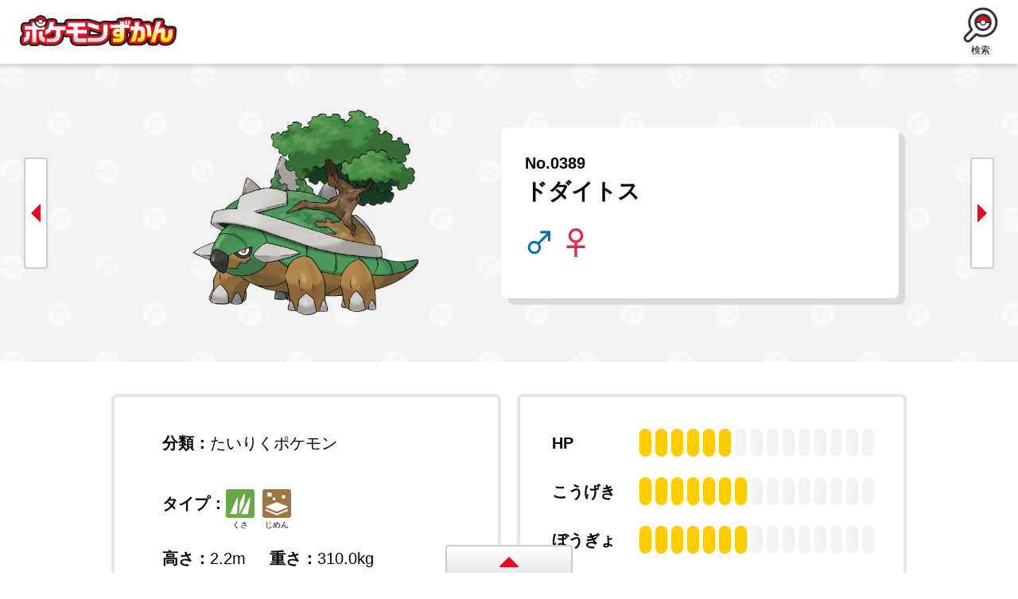

--- FILE ---
content_type: text/html; charset=UTF-8
request_url: https://zukan.pokemon.co.jp/detail/0389
body_size: 38018
content:
<!DOCTYPE html>
<html lang="ja" prefix="og: http://ogp.me/ns#">
  <head>
    <meta charset="UTF-8">
    <meta name="viewport" content="width=device-width,initial-scale=1.0,minimum-scale=1.0">
    <meta http-equiv="X-UA-Compatible" content="IE=edge">
    <title>ドダイトス｜ポケモンずかん</title>
    <meta name="keywords" content="ポケモン,ぽけもん,ポケットモンスター,図鑑,ずかん,ポケモンずかん,ぽけもんずかん,ドダイトス">
    <meta name="description" content="『ポケットモンスター』シリーズに登場するポケモンの情報を見ることができる、「ポケモンずかん」。">
    <meta property="og:title" content="ドダイトス｜ポケモンずかん">
    <meta property="og:url" content="https://zukan.pokemon.co.jp/detail/0389">
    <meta property="og:type" content="game">
    <meta property="og:image" content="https://zukan.pokemon.co.jp/zukan-api/up/images/index/dbbfce7d309bde121b709758b4d33555.jpg">
    <meta property="og:description" content="『ポケットモンスター』シリーズに登場するポケモンの情報を見ることができる、「ポケモンずかん」。">
    <meta property="fb:app_id" content="196376567077608">
    <meta property="og:site_name" content="ポケモンずかん">
    <meta name="twitter:card" content="summary_large_image">
    <meta name="twitter:site" content="@Pokemon_cojp">
    <meta name="twitter:image" content="https://zukan.pokemon.co.jp/zukan-api/up/images/index/dbbfce7d309bde121b709758b4d33555.jpg">
    <link rel="preconnect" src="https://bid.g.doubleclick.net">
    <link rel="preconnect" src="https://b97.yahoo.co.jp">
    <link rel="preconnect" src="https://www.google.co.jp">
    <link rel="preconnect" src="https://www.google.com">
    <link rel="preconnect" src="https://zukan.pokemon.co.jp">
    <link rel="preconnect" src="https://googleads.g.doubleclick.net">
    <link rel="preconnect" src="https://www.google-analytics.com">
    <link rel="stylesheet" href="/css/style.css?2026011703" type="text/css">
    <link rel="stylesheet" href="/css/slick.css?2026011703" type="text/css">
    <link rel="stylesheet" href="/css/nouislider.min.css" type="text/css">
  </head>
  <body>
    <header class="wrap__header" id="header">
      <h1 class="logo__header"><a class="js-btn-resetPage" onclick="dataLayer.push({'click-ctg':'poke_zukan', 'click-act':'ナビ', 'click-lbl':'ロゴ', 'event':'click'});" href="/"><img src="/img/logo.svg" alt="ポケモンずかん"></a></h1>
      <nav class="nav__header">
        <ul class="list__nav__header">
          <li class="item__list__nav__header is-sort"><a class="link__nav__header js-btn-modal sort" onclick="dataLayer.push({'click-ctg':'poke_zukan', 'click-act':'ナビ', 'click-lbl':'表示順', 'event':'click'});"><span class="icon sort"><img class="img" src="/img/icon_sort.svg" alt="表示順"></span><span class="span">表示順</span></a></li>
          <li class="item__list__nav__header"><a class="link__nav__header js-btn-modal search" onclick="dataLayer.push({'click-ctg':'poke_zukan', 'click-act':'ナビ', 'click-lbl':'検索', 'event':'click'});"><span class="icon search"><img class="img" src="/img/icon_search.svg" alt="検索"></span><span class="span">検索</span></a></li>
        </ul>
      </nav>
    </header>
    <main class="main theme-detail" id="main">
      <header class="header__detail">
        <nav>
          <ul class="nav__detail"></ul>
        </nav>
        <div class="inner__header__detail">
          <figure class="img__mv__detail js-mv-detail"></figure>
          <div class="frame is-header__detail">
            <h2 class="ttl__detail"></h2>
          </div>
        </div>
      </header>
      <div class="wrap__detail-info">
        <div class="inner__detail-info">
          <div class="frame-border is-features">
            <ul class="list__detail-features">
              <li class="item__list__detail-features is-classification">
                <dl class="wrap__detail-features">
                  <dt class="header__detail-features">分類：</dt>
                  <dd class="content__detail-features js-classification"></dd>
                </dl>
              </li>
              <li class="item__list__detail-features is-type">
                <dl class="wrap__detail-features">
                  <dt class="header__detail-features">タイプ：</dt>
                  <dd class="content__detail-features js-type"></dd>
                </dl>
              </li>
              <li class="item__list__detail-features">
                <dl class="wrap__detail-features is-height">
                  <dt class="header__detail-features">高さ：</dt>
                  <dd class="content__detail-features js-height"></dd>
                </dl>
                <dl class="wrap__detail-features is-weight">
                  <dt class="header__detail-features">重さ：</dt>
                  <dd class="content__detail-features js-weight"></dd>
                </dl>
              </li>
              <li class="item__list__detail-features">
                <dl class="wrap__detail-features is-ability">
                  <dt class="header__detail-features is-characteristic">特性：</dt>
                  <dd class="content__detail-features">
                    <ul class="list__detail-features-characteristic js-characteristic"></ul>
                  </dd>
                </dl>
              </li>
            </ul>
          </div>
          <div class="frame-border is-text">
            <div class="wrap__texts"></div>
          </div>
          <div class="frame-border is-spec">
            <dl class="wrap__detail-spec">
              <dt class="header__detail-spec">HP</dt>
              <dd class="content__detail-spec">
                <ul class="list__detail-spec is-base">
                  <li class="item__list__detail-spec is-base"></li>
                  <li class="item__list__detail-spec is-base"></li>
                  <li class="item__list__detail-spec is-base"></li>
                  <li class="item__list__detail-spec is-base"></li>
                  <li class="item__list__detail-spec is-base"></li>
                  <li class="item__list__detail-spec is-base"></li>
                  <li class="item__list__detail-spec is-base"></li>
                  <li class="item__list__detail-spec is-base"></li>
                  <li class="item__list__detail-spec is-base"></li>
                  <li class="item__list__detail-spec is-base"></li>
                  <li class="item__list__detail-spec is-base"></li>
                  <li class="item__list__detail-spec is-base"></li>
                  <li class="item__list__detail-spec is-base"></li>
                  <li class="item__list__detail-spec is-base"></li>
                  <li class="item__list__detail-spec is-base"></li>
                </ul>
                <ul class="list__detail-spec is-value js-hp"></ul>
              </dd>
            </dl>
            <dl class="wrap__detail-spec">
              <dt class="header__detail-spec">こうげき</dt>
              <dd class="content__detail-spec">
                <ul class="list__detail-spec is-base">
                  <li class="item__list__detail-spec is-base"></li>
                  <li class="item__list__detail-spec is-base"></li>
                  <li class="item__list__detail-spec is-base"></li>
                  <li class="item__list__detail-spec is-base"></li>
                  <li class="item__list__detail-spec is-base"></li>
                  <li class="item__list__detail-spec is-base"></li>
                  <li class="item__list__detail-spec is-base"></li>
                  <li class="item__list__detail-spec is-base"></li>
                  <li class="item__list__detail-spec is-base"></li>
                  <li class="item__list__detail-spec is-base"></li>
                  <li class="item__list__detail-spec is-base"></li>
                  <li class="item__list__detail-spec is-base"></li>
                  <li class="item__list__detail-spec is-base"></li>
                  <li class="item__list__detail-spec is-base"></li>
                  <li class="item__list__detail-spec is-base"></li>
                </ul>
                <ul class="list__detail-spec is-value js-attack"></ul>
              </dd>
            </dl>
            <dl class="wrap__detail-spec">
              <dt class="header__detail-spec">ぼうぎょ</dt>
              <dd class="content__detail-spec">
                <ul class="list__detail-spec is-base">
                  <li class="item__list__detail-spec is-base"></li>
                  <li class="item__list__detail-spec is-base"></li>
                  <li class="item__list__detail-spec is-base"></li>
                  <li class="item__list__detail-spec is-base"></li>
                  <li class="item__list__detail-spec is-base"></li>
                  <li class="item__list__detail-spec is-base"></li>
                  <li class="item__list__detail-spec is-base"></li>
                  <li class="item__list__detail-spec is-base"></li>
                  <li class="item__list__detail-spec is-base"></li>
                  <li class="item__list__detail-spec is-base"></li>
                  <li class="item__list__detail-spec is-base"></li>
                  <li class="item__list__detail-spec is-base"></li>
                  <li class="item__list__detail-spec is-base"></li>
                  <li class="item__list__detail-spec is-base"></li>
                  <li class="item__list__detail-spec is-base"></li>
                </ul>
                <ul class="list__detail-spec is-value js-defense"></ul>
              </dd>
            </dl>
            <dl class="wrap__detail-spec">
              <dt class="header__detail-spec">とくこう</dt>
              <dd class="content__detail-spec">
                <ul class="list__detail-spec is-base">
                  <li class="item__list__detail-spec is-base"></li>
                  <li class="item__list__detail-spec is-base"></li>
                  <li class="item__list__detail-spec is-base"></li>
                  <li class="item__list__detail-spec is-base"></li>
                  <li class="item__list__detail-spec is-base"></li>
                  <li class="item__list__detail-spec is-base"></li>
                  <li class="item__list__detail-spec is-base"></li>
                  <li class="item__list__detail-spec is-base"></li>
                  <li class="item__list__detail-spec is-base"></li>
                  <li class="item__list__detail-spec is-base"></li>
                  <li class="item__list__detail-spec is-base"></li>
                  <li class="item__list__detail-spec is-base"></li>
                  <li class="item__list__detail-spec is-base"></li>
                  <li class="item__list__detail-spec is-base"></li>
                  <li class="item__list__detail-spec is-base"></li>
                </ul>
                <ul class="list__detail-spec is-value js-special-attack"></ul>
              </dd>
            </dl>
            <dl class="wrap__detail-spec">
              <dt class="header__detail-spec">とくぼう</dt>
              <dd class="content__detail-spec">
                <ul class="list__detail-spec is-base">
                  <li class="item__list__detail-spec is-base"></li>
                  <li class="item__list__detail-spec is-base"></li>
                  <li class="item__list__detail-spec is-base"></li>
                  <li class="item__list__detail-spec is-base"></li>
                  <li class="item__list__detail-spec is-base"></li>
                  <li class="item__list__detail-spec is-base"></li>
                  <li class="item__list__detail-spec is-base"></li>
                  <li class="item__list__detail-spec is-base"></li>
                  <li class="item__list__detail-spec is-base"></li>
                  <li class="item__list__detail-spec is-base"></li>
                  <li class="item__list__detail-spec is-base"></li>
                  <li class="item__list__detail-spec is-base"></li>
                  <li class="item__list__detail-spec is-base"></li>
                  <li class="item__list__detail-spec is-base"></li>
                  <li class="item__list__detail-spec is-base"></li>
                </ul>
                <ul class="list__detail-spec is-value js-special-defense"></ul>
              </dd>
            </dl>
            <dl class="wrap__detail-spec">
              <dt class="header__detail-spec">すばやさ</dt>
              <dd class="content__detail-spec">
                <ul class="list__detail-spec is-base">
                  <li class="item__list__detail-spec is-base"></li>
                  <li class="item__list__detail-spec is-base"></li>
                  <li class="item__list__detail-spec is-base"></li>
                  <li class="item__list__detail-spec is-base"></li>
                  <li class="item__list__detail-spec is-base"></li>
                  <li class="item__list__detail-spec is-base"></li>
                  <li class="item__list__detail-spec is-base"></li>
                  <li class="item__list__detail-spec is-base"></li>
                  <li class="item__list__detail-spec is-base"></li>
                  <li class="item__list__detail-spec is-base"></li>
                  <li class="item__list__detail-spec is-base"></li>
                  <li class="item__list__detail-spec is-base"></li>
                  <li class="item__list__detail-spec is-base"></li>
                  <li class="item__list__detail-spec is-base"></li>
                  <li class="item__list__detail-spec is-base"></li>
                </ul>
                <ul class="list__detail-spec is-value js-agility"></ul>
              </dd>
            </dl>
          </div>
        </div>
      </div>
      <section class="frame is-evolutions">
        <h3 class="ttl__detail-sub js-btn-resetPage"><img src="/img/ttl_evolution.svg" alt="進化"></h3>
        <ul class="list__detail-evolutions is-evol1">
          <li class="item__list__detail-evolutions is-1st"><ul class="list__detail-types is-stage is-1st"></ul></li>
          <li class="item__list__detail-evolutions is-2nd"><ul class="list__detail-types is-stage is-2nd"></ul></li>
          <li class="item__list__detail-evolutions is-3rd"><ul class="list__detail-types is-stage is-3rd"></ul></li>
        </ul>
        <ul class="list__detail-evolutions is-evol2">
          <li class="item__list__detail-evolutions is-1st"><ul class="list__detail-types is-stage is-1st"></ul></li>
          <li class="item__list__detail-evolutions is-2nd"><ul class="list__detail-types is-stage is-2nd"></ul></li>
          <li class="item__list__detail-evolutions is-3rd"><ul class="list__detail-types is-stage is-3rd"></ul></li>
        </ul>
      </section>
      <section class="frame is-group">
        <h3 class="ttl__detail-sub"><img src="/img/ttl_appearance.svg" alt="すがた"></h3>
        <ul class="list__detail-types is-groups is-multi"></ul>
      </section>
      <section class="frame is-news">
        <h3 class="ttl__detail-sub"><img src="/img/ttl_news.svg" alt="関連ニュース"></h3>
        <ul class="list__news"></ul>
      </section>
      <p class="inner"><a class="btn is-back" href="javascript:history.back();">前ページへ戻る</a></p>
    </main>
    <div class="wrap__modal js-wrap-modal">
      <nav>
        <form class="form__sort modal is-sort js-modal" method="" action="">
          <div class="header__modal">
            <h2 class="ttl__modal is-sort"><img class="img" src="/img/icon_sort.svg" alt="">表示順を変える</h2>
            <p class="close js-btn-close"><img class="img" src="/img/close.svg" alt="閉じる"></p>
          </div>
          <div class="content__modal">
            <h3 class="ttl__search"><img class="img" src="/img/ball.svg" alt="">ずかん番号</h3>
            <ul class="list__search-btns">
              <li class="item__list__search-btns">
                <button class="btn js-sort js-sort_type-1 js-btn-resetPage" type="submit" name="sort_type" id="1" onclick="dataLayer.push({'click-ctg':'poke_zukan', 'click-act':'表示順モーダル', 'click-lbl':'1-9', 'event':'click'});"> <span class="inner">1<img class="img" src="/img/arrow_bk.svg" alt="→">9</span></button>
              </li>
              <li class="item__list__search-btns">
                <button class="btn js-sort js-sort_type-2 js-btn-resetPage" type="submit" name="sort_type" id="2" onclick="dataLayer.push({'click-ctg':'poke_zukan', 'click-act':'表示順モーダル', 'click-lbl':'9-1', 'event':'click'});"><span class="inner">9<img class="img" src="/img/arrow_bk.svg" alt="→">1</span></button>
              </li>
            </ul>
            <h3 class="ttl__search"><img class="img" src="/img/ball.svg" alt="">なまえ</h3>
            <ul class="list__search-btns">
              <li class="item__list__search-btns">
                <button class="btn js-sort js-sort_type-3 js-btn-resetPage" type="button" name="sort_type" id="3" onclick="dataLayer.push({'click-ctg':'poke_zukan', 'click-act':'表示順モーダル', 'click-lbl':'ア-ン', 'event':'click'});"><span class="inner">ア<img class="img" src="/img/arrow_bk.svg" alt="→">ン</span></button>
              </li>
              <li class="item__list__search-btns">
                <button class="btn js-sort js-sort_type-4 js-btn-resetPage" type="button" name="sort_type" id="4" onclick="dataLayer.push({'click-ctg':'poke_zukan', 'click-act':'表示順モーダル', 'click-lbl':'ン-ア', 'event':'click'});"><span class="inner">ン<img class="img" src="/img/arrow_bk.svg" alt="→">ア</span></button>
              </li>
            </ul>
            <h3 class="ttl__search"><img class="img" src="/img/ball.svg" alt="">高さ</h3>
            <ul class="list__search-btns">
              <li class="item__list__search-btns">
                <button class="btn js-sort js-sort_type-5 js-btn-resetPage" type="button" name="sort_type" id="5" onclick="dataLayer.push({'click-ctg':'poke_zukan', 'click-act':'表示順モーダル', 'click-lbl':'高-低', 'event':'click'});"><span class="inner">高い<img class="img" src="/img/arrow_bk.svg" alt="→">低い</span></button>
              </li>
              <li class="item__list__search-btns">
                <button class="btn js-sort js-sort_type-6 js-btn-resetPage" type="button" name="sort_type" id="6" onclick="dataLayer.push({'click-ctg':'poke_zukan', 'click-act':'表示順モーダル', 'click-lbl':'低-高', 'event':'click'});"><span class="inner">低い <img class="img" src="/img/arrow_bk.svg" alt="→">高い</span></button>
              </li>
            </ul>
            <h3 class="ttl__search"><img class="img" src="/img/ball.svg" alt="→">重さ</h3>
            <ul class="list__search-btns">
              <li class="item__list__search-btns">
                <button class="btn js-sort js-sort_type-7 js-btn-resetPage" type="button" name="sort_type" id="7" onclick="dataLayer.push({'click-ctg':'poke_zukan', 'click-act':'表示順モーダル', 'click-lbl':'重-軽', 'event':'click'});"><span class="inner">重い<img class="img" src="/img/arrow_bk.svg" alt="→">軽い</span></button>
              </li>
              <li class="item__list__search-btns">
                <button class="btn js-sort js-sort_type-8 js-btn-resetPage" type="button" name="sort_type" id="8" onclick="dataLayer.push({'click-ctg':'poke_zukan', 'click-act':'表示順モーダル', 'click-lbl':'軽-重', 'event':'click'});"><span class="inner">軽い<img class="img" src="/img/arrow_bk.svg" alt="→">重い</span></button>
              </li>
            </ul>
          </div>
        </form>
        <form class="form__search modal is-search js-modal" method="" action="">
          <div class="header__modal">
            <h2 class="ttl__modal is-search"><img class="img" src="/img/icon_search.svg" alt="">タイプや条件で探す</h2>
            <p class="close js-btn-close"><img class="img" src="/img/close.svg" alt="閉じる"></p>
          </div>
          <div class="content__modal is-search">
            <h3 class="ttl__search"><img class="img" src="/img/ball.svg" alt="">フリーワード</h3>
            <input class="input js-word" placeholder="なまえやずかん番号でさがす" name="word">
            <h3 class="ttl__search"><img class="img" src="/img/ball.svg" alt="">タイプ</h3>
            <ul class="list__search is-type"></ul>
            <h3 class="ttl__search"><img class="img" src="/img/ball.svg" alt="">地方</h3>
            <ul class="list__search-btns is-area"></ul>
            <h3 class="ttl__search"><img class="img" src="/img/ball.svg" alt="">特性</h3>
            <div class="wrap__select">
              <select class="select select-tokusei" name="tokusei">
                <option class="item__select-default" value="">特性をえらぶ</option>
              </select>
            </div>
            <h3 class="ttl__search"><img class="img" src="/img/ball.svg" alt="">番号</h3>
            <div class="content__search-range">
              <p class="text__search-range">
                <input type="text" name="no_min" value="" readonly id="min-number">&nbsp;～
                <input type="text" name="no_max" value="" readonly id="max-number">
              </p>
              <div id="js-rangeslider"></div>
            </div>
          </div>
          <ul class="list__search-submit">
            <li class="item__list__search-submit">
              <div class="btn-search">
                <button class="submit" type="submit" name="submit" onclick="dataLayer.push({'click-ctg':'poke_zukan', 'click-act':'検索モーダル', 'click-lbl':'検索', 'event':'click'});">
                  <div class="inner">検索する</div>
                </button>
              </div>
            </li>
            <li class="item__list__search-submit">
              <button class="btn reset" type="button" onclick="dataLayer.push({'click-ctg':'poke_zukan', 'click-act':'検索モーダル', 'click-lbl':'リセット', 'event':'click'});">
                <div class="inner">条件をリセット</div>
              </button>
            </li>
          </ul>
        </form>
      </nav>
    </div>
    <p class="pagetop" id="pagetop"><img src="/img/pagetop.svg" alt="pagetop"></p>
    <footer class="wrap__footer footer" id="footer">
      <p class="tab__footer js-toggle"><img class="img" src="/img/arrow.svg" alt=""></p>
      <div class="content__footer js-wrap">
        <div class="wrap__sns">
          <div class="wrap__sns_inner">
            <ul class="sns">
              <li class="item__sns"><a class="link__sns is-twitter" onclick="dataLayer.push({'click-ctg':'poke_zukan', 'click-act':'フッター', 'click-lbl':'twitter', 'event':'click'});" rel="nofollow" onClick="window.open(encodeURI(decodeURI(this.href)),'twwindow','width=550, height=450, personalbar=0, toolbar=0, scrollbars=1'); return false;"><img class="icon" src="/img/icon_twitter.svg" alt="Twitter"></a></li>
              <li class="item__sns"><a class="link__sns is-fb" onclick="dataLayer.push({'click-ctg':'poke_zukan', 'click-act':'フッター', 'click-lbl':'facebook', 'event':'click'});" href=""><img class="icon" src="/img/icon_fb.svg" alt="Facebook"></a></li>
              <li class="item__sns"><a class="link__sns is-line" onclick="dataLayer.push({'click-ctg':'poke_zukan', 'click-act':'フッター', 'click-lbl':'line', 'event':'click'});" href=""><img class="icon" src="/img/icon_line.svg" alt="LINE"></a></li>
            </ul>
            <div class="item__sns"><a class="link__sns is-official" onclick="dataLayer.push({'click-ctg':'poke_zukan', 'click-act':'フッター', 'click-lbl':'オフィシャルサイト', 'event':'click'});" href="https://www.pokemon.co.jp/" rel="noopener noreferrer" target="_blank"><span>ポケットモンスターオフィシャルサイト</span></a></div>
          </div>
        </div>
        <div class="wrap__copyright">
          <p class="copyright">&copy;<span class="year"> </span>&nbsp;Pokémon. ©1995-<span class="year"></span>&nbsp;Nintendo/Creatures Inc./GAME FREAK inc.<br>ポケットモンスター・ポケモン・Pokémonは<br class="view-sp">任天堂・クリーチャーズ・ゲームフリークの登録商標です。</p>
        </div>
      </div>
    </footer>
<!-- User Insight PCDF Code Start : pokemon.co.jp -->
<script type="text/javascript">
<!--
var _uic = _uic ||{}; var _uih = _uih ||{};_uih['id'] = 50441;
_uih['lg_id'] = '';
_uih['fb_id'] = '';
_uih['tw_id'] = '';
_uih['uigr_1'] = ''; _uih['uigr_2'] = ''; _uih['uigr_3'] = ''; _uih['uigr_4'] = ''; _uih['uigr_5'] = '';
_uih['uigr_6'] = ''; _uih['uigr_7'] = ''; _uih['uigr_8'] = ''; _uih['uigr_9'] = ''; _uih['uigr_10'] = '';
/* DO NOT ALTER BELOW THIS LINE */
/* WITH FIRST PARTY COOKIE */
(function() {
var bi = document.createElement('scri'+'pt');bi.type = 'text/javascript'; bi.async = true;
bi.src = ('https:' == document.location.protocol ? 'https://bs' : 'http://c') + '.nakanohito.jp/b3/bi.js';
var s = document.getElementsByTagName('scri'+'pt')[0];s.parentNode.insertBefore(bi, s);
})();
//-->
</script>
<!-- User Insight PCDF Code End : pokemon.co.jp --><!-- Google Tag Manager -->
<noscript><iframe src="//www.googletagmanager.com/ns.html?id=GTM-T567ZR"
height="0" width="0" style="display:none;visibility:hidden"></iframe></noscript>
<script>(function(w,d,s,l,i){w[l]=w[l]||[];w[l].push({'gtm.start':
new Date().getTime(),event:'gtm.js'});var f=d.getElementsByTagName(s)[0],
j=d.createElement(s),dl=l!='dataLayer'?'&l='+l:'';j.async=true;j.src=
'//www.googletagmanager.com/gtm.js?id='+i+dl;f.parentNode.insertBefore(j,f);
})(window,document,'script','dataLayer','GTM-T567ZR');</script>
<!-- End Google Tag Manager --><!-- retargeting tag -->
<script src="//platform.twitter.com/oct.js" type="text/javascript"></script>
<script type="text/javascript">
twttr.conversion.trackPid('l61j9', { tw_sale_amount: 0, tw_order_quantity: 0 });</script>
<noscript>
<img height="1" width="1" style="display:none;" alt="" src="https://analytics.twitter.com/i/adsct?txn_id=l61j9&p_id=Twitter&tw_sale_amount=0&tw_order_quantity=0" />
<img height="1" width="1" style="display:none;" alt="" src="//t.co/i/adsct?txn_id=l61j9&p_id=Twitter&tw_sale_amount=0&tw_order_quantity=0" /></noscript>

<script>(function() {
  var _fbq = window._fbq || (window._fbq = []);
  if (!_fbq.loaded) {
    var fbds = document.createElement('script');
    fbds.async = true;
    fbds.src = '//connect.facebook.net/en_US/fbds.js';
    var s = document.getElementsByTagName('script')[0];
    s.parentNode.insertBefore(fbds, s);
    _fbq.loaded = true;
  }
  _fbq.push(['addPixelId', '1572599329658924']);
})();
window._fbq = window._fbq || [];
window._fbq.push(['track', 'PixelInitialized', {}]);
</script>
<noscript><img height="1" width="1" alt="" style="display:none" src="https://www.facebook.com/tr?id=1572599329658924&amp;ev=PixelInitialized" /></noscript>




<script id="json-data" type="application/json">{"pokemon":{"id":453,"no":"0389","sub":0,"name":"ドダイトス","sub_name":"","area":4,"omosa":"310.0","takasa":"2.2","sex":1,"bunrui":"たいりくポケモン","tokusei_1":82,"tokusei_2":0,"tokusei_3":0,"tokusei_4":0,"tokusei_5":0,"type_1":4,"type_2":9,"weak_1":0,"weak_2":0,"weak_3":0,"weak_4":0,"weak_5":0,"weak_6":0,"weak_7":0,"weak_8":0,"weak4_1":0,"weak4_2":0,"weak4_3":0,"weak4_4":0,"weak4_5":0,"weak4_6":0,"text_1":"大昔の　人々は　大地の　下には　巨大な　ドダイトスが　いると　空想していた。　（『ポケットモンスター スカーレット』より）","text_2":"ドダイトスの　背中で　生まれて　ドダイトスの　背中で　一生を　まっとうする　ポケモンも　いる。　（『ポケットモンスター バイオレット』より）","text_3":"優美な　借景のごとき　巨体と　無双の剛力を　持つ　傑物なり。　清水　求めて　山野を　巡る。　（『Pok&eacute;mon LEGENDS アルセウス』より）","spec_hp":6,"spec_kougeki":7,"spec_bougyo":7,"spec_tokukou":5,"spec_tokubou":5,"spec_subayasa":4,"base":388,"base_sub":0,"sugata_text_flg":0,"sugata_text":"","mega_flg":0,"genshi_flg":0,"kyodai_flg":0,"status":1,"image_l":"https:\/\/zukan.pokemon.co.jp\/zukan-api\/up\/images\/index\/dbbfce7d309bde121b709758b4d33555.jpg","image_m":"https:\/\/zukan.pokemon.co.jp\/zukan-api\/up\/images\/index\/1881321a93f54ac3c39a68c0b0d2b099.png","image_s":"https:\/\/zukan.pokemon.co.jp\/zukan-api\/up\/images\/index\/ee4b0c5b4f1e7282f89145e8b7102e21.png","created":"2019-11-28T17:55:00+09:00","modified":"2025-12-04T15:53:06+09:00","user":"balconia","zukan_no":"0389"},"abilities":[{"id":82,"pos":970,"name":"しんりょく","exp":"ＨＰが　減ったとき　くさタイプの　技の　威力が　上がる。","status":1,"created":"2019-11-28T17:55:09+09:00","modified":"2022-11-21T11:17:02+09:00","user":"balconia"}],"evolutionsType":"1-1-1","evolutions":{"pokemon":{"id":451,"no":"0387","sub":0,"name":"ナエトル","sub_name":"","area":4,"omosa":"10.2","takasa":"0.4","sex":1,"bunrui":"わかばポケモン","tokusei_1":82,"tokusei_2":0,"tokusei_3":0,"tokusei_4":0,"tokusei_5":0,"type_1":4,"type_2":0,"weak_1":0,"weak_2":0,"weak_3":0,"weak_4":0,"weak_5":0,"weak_6":0,"weak_7":0,"weak_8":0,"weak4_1":0,"weak4_2":0,"weak4_3":0,"weak4_4":0,"weak4_5":0,"weak4_6":0,"text_1":"土で　できた　背中の　甲羅を　触って　ほどよく　湿っていたなら　その　ナエトルは　とても　元気だ。　（『ポケットモンスター スカーレット』より）","text_2":"太陽の　光を　浴びて　全身で　光合成を　する。　甲羅は　土が　硬くなったもの。　（『ポケットモンスター バイオレット』より）","text_3":"陽光　射すほどに　活力　たぎる。　甲羅と　思しき　部位は　砂泥に似て　ほのかに　湿りて　温もり　あり。　（『Pok&eacute;mon LEGENDS アルセウス』より）","spec_hp":4,"spec_kougeki":4,"spec_bougyo":4,"spec_tokukou":3,"spec_tokubou":4,"spec_subayasa":2,"base":0,"base_sub":0,"sugata_text_flg":0,"sugata_text":"","mega_flg":0,"genshi_flg":0,"kyodai_flg":0,"status":1,"image_l":"c81634bfaa9ccbe59e99dd565a5b9e33.jpg","image_m":"https:\/\/zukan.pokemon.co.jp\/zukan-api\/up\/images\/index\/d784d1e76928a24c3b51fed30cf598fe.png","image_s":"https:\/\/zukan.pokemon.co.jp\/zukan-api\/up\/images\/index\/32127cad8601f37b6ad19e73e366af3a.png","created":"2019-11-28T17:55:00+09:00","modified":"2025-12-04T15:53:06+09:00","user":"balconia","zukan_no":"0387"},"children":[{"pokemon":{"id":452,"no":"0388","sub":0,"name":"ハヤシガメ","sub_name":"","area":4,"omosa":"97.0","takasa":"1.1","sex":1,"bunrui":"こだちポケモン","tokusei_1":82,"tokusei_2":0,"tokusei_3":0,"tokusei_4":0,"tokusei_5":0,"type_1":4,"type_2":0,"weak_1":0,"weak_2":0,"weak_3":0,"weak_4":0,"weak_5":0,"weak_6":0,"weak_7":0,"weak_8":0,"weak4_1":0,"weak4_2":0,"weak4_3":0,"weak4_4":0,"weak4_5":0,"weak4_6":0,"text_1":"森で　暮らす　ハヤシガメは　自分だけが　知っている　きれいな　湧き水の　場所が　あるという。　（『ポケットモンスター スカーレット』より）","text_2":"きれいな　水が　わき出る　場所を　知っていて　仲間の　ポケモンを　背中に　乗せて　そこまで　運ぶ。　（『ポケットモンスター バイオレット』より）","text_3":"清き湧水　生じる所に　現れる。　甲羅の　樹木に生る　果実は　甘く　滋養に富み　誠に　美味なり。　（『Pok&eacute;mon LEGENDS アルセウス』より）","spec_hp":5,"spec_kougeki":6,"spec_bougyo":5,"spec_tokukou":4,"spec_tokubou":4,"spec_subayasa":3,"base":387,"base_sub":0,"sugata_text_flg":0,"sugata_text":"","mega_flg":0,"genshi_flg":0,"kyodai_flg":0,"status":1,"image_l":"3f6f6091c1c4c7b7a313725f9c0a34e0.jpg","image_m":"https:\/\/zukan.pokemon.co.jp\/zukan-api\/up\/images\/index\/7e88a1ee54fcf0da12d9ccaebfaffeeb.png","image_s":"https:\/\/zukan.pokemon.co.jp\/zukan-api\/up\/images\/index\/0efb08489f37a506b6dab678894b31d2.png","created":"2019-11-28T17:55:00+09:00","modified":"2025-12-04T15:53:06+09:00","user":"balconia","zukan_no":"0388"},"children":[{"pokemon":{"id":453,"no":"0389","sub":0,"name":"ドダイトス","sub_name":"","area":4,"omosa":"310.0","takasa":"2.2","sex":1,"bunrui":"たいりくポケモン","tokusei_1":82,"tokusei_2":0,"tokusei_3":0,"tokusei_4":0,"tokusei_5":0,"type_1":4,"type_2":9,"weak_1":0,"weak_2":0,"weak_3":0,"weak_4":0,"weak_5":0,"weak_6":0,"weak_7":0,"weak_8":0,"weak4_1":0,"weak4_2":0,"weak4_3":0,"weak4_4":0,"weak4_5":0,"weak4_6":0,"text_1":"大昔の　人々は　大地の　下には　巨大な　ドダイトスが　いると　空想していた。　（『ポケットモンスター スカーレット』より）","text_2":"ドダイトスの　背中で　生まれて　ドダイトスの　背中で　一生を　まっとうする　ポケモンも　いる。　（『ポケットモンスター バイオレット』より）","text_3":"優美な　借景のごとき　巨体と　無双の剛力を　持つ　傑物なり。　清水　求めて　山野を　巡る。　（『Pok&eacute;mon LEGENDS アルセウス』より）","spec_hp":6,"spec_kougeki":7,"spec_bougyo":7,"spec_tokukou":5,"spec_tokubou":5,"spec_subayasa":4,"base":388,"base_sub":0,"sugata_text_flg":0,"sugata_text":"","mega_flg":0,"genshi_flg":0,"kyodai_flg":0,"status":1,"image_l":"dbbfce7d309bde121b709758b4d33555.jpg","image_m":"https:\/\/zukan.pokemon.co.jp\/zukan-api\/up\/images\/index\/1881321a93f54ac3c39a68c0b0d2b099.png","image_s":"https:\/\/zukan.pokemon.co.jp\/zukan-api\/up\/images\/index\/ee4b0c5b4f1e7282f89145e8b7102e21.png","created":"2019-11-28T17:55:00+09:00","modified":"2025-12-04T15:53:06+09:00","user":"balconia","zukan_no":"0389"},"children":[]}]}]},"evolutionsType2":"","evolutions2":[],"evolutionsType3":"","evolutions3":[],"groups":[],"nav":{"prev":{"id":452,"no":"0388","sub":0,"name":"ハヤシガメ","sub_name":"","area":4,"omosa":"97.0","takasa":"1.1","sex":1,"bunrui":"こだちポケモン","tokusei_1":82,"tokusei_2":0,"tokusei_3":0,"tokusei_4":0,"tokusei_5":0,"type_1":4,"type_2":0,"weak_1":0,"weak_2":0,"weak_3":0,"weak_4":0,"weak_5":0,"weak_6":0,"weak_7":0,"weak_8":0,"weak4_1":0,"weak4_2":0,"weak4_3":0,"weak4_4":0,"weak4_5":0,"weak4_6":0,"text_1":"森で　暮らす　ハヤシガメは　自分だけが　知っている　きれいな　湧き水の　場所が　あるという。　（『ポケットモンスター スカーレット』より）","text_2":"きれいな　水が　わき出る　場所を　知っていて　仲間の　ポケモンを　背中に　乗せて　そこまで　運ぶ。　（『ポケットモンスター バイオレット』より）","text_3":"清き湧水　生じる所に　現れる。　甲羅の　樹木に生る　果実は　甘く　滋養に富み　誠に　美味なり。　（『Pok&eacute;mon LEGENDS アルセウス』より）","spec_hp":5,"spec_kougeki":6,"spec_bougyo":5,"spec_tokukou":4,"spec_tokubou":4,"spec_subayasa":3,"base":387,"base_sub":0,"sugata_text_flg":0,"sugata_text":"","mega_flg":0,"genshi_flg":0,"kyodai_flg":0,"status":1,"image_l":"3f6f6091c1c4c7b7a313725f9c0a34e0.jpg","image_m":"https:\/\/zukan.pokemon.co.jp\/zukan-api\/up\/images\/index\/7e88a1ee54fcf0da12d9ccaebfaffeeb.png","image_s":"https:\/\/zukan.pokemon.co.jp\/zukan-api\/up\/images\/index\/0efb08489f37a506b6dab678894b31d2.png","created":"2019-11-28T17:55:00+09:00","modified":"2025-12-04T15:53:06+09:00","user":"balconia","zukan_no":"0388"},"next":{"id":454,"no":"0390","sub":0,"name":"ヒコザル","sub_name":"","area":4,"omosa":"6.2","takasa":"0.5","sex":1,"bunrui":"こざるポケモン","tokusei_1":227,"tokusei_2":0,"tokusei_3":0,"tokusei_4":0,"tokusei_5":0,"type_1":2,"type_2":0,"weak_1":0,"weak_2":0,"weak_3":0,"weak_4":0,"weak_5":0,"weak_6":0,"weak_7":0,"weak_8":0,"weak4_1":0,"weak4_2":0,"weak4_3":0,"weak4_4":0,"weak4_5":0,"weak4_6":0,"text_1":"とても　身軽な　ポケモン。　まわりが　燃えないように　お尻の　炎を　消してから　眠る。　（『ポケットモンスター スカーレット』より）","text_2":"お腹で　作られた　ガスが　お尻で　燃えている。　体調が　悪いと　炎が　弱くなる。　（『ポケットモンスター バイオレット』より）","text_3":"活気に　満ち　常に　気炎万丈。　古来は　尻行燈と　呼称され　あやかしの類と　恐れられた。　（『Pok&eacute;mon LEGENDS アルセウス』より）","spec_hp":3,"spec_kougeki":4,"spec_bougyo":3,"spec_tokukou":4,"spec_tokubou":3,"spec_subayasa":4,"base":0,"base_sub":0,"sugata_text_flg":0,"sugata_text":"","mega_flg":0,"genshi_flg":0,"kyodai_flg":0,"status":1,"image_l":"1a5fa4f84e61d3109b1fada9a6d37fee.jpg","image_m":"https:\/\/zukan.pokemon.co.jp\/zukan-api\/up\/images\/index\/9aeaaf5486c1ff4445efd6fdc160d6cb.png","image_s":"https:\/\/zukan.pokemon.co.jp\/zukan-api\/up\/images\/index\/0079f3f62ef10ab8a2ba7dcb2b02e083.png","created":"2019-11-28T17:55:00+09:00","modified":"2025-12-04T15:53:06+09:00","user":"balconia","zukan_no":"0390"}},"news":[]}</script>
    <script src="https://polyfill.io/v3/polyfill.min.js?features=JSON%2CMap%2CObject.values"></script>
    <script src="https://ajax.googleapis.com/ajax/libs/jquery/3.4.1/jquery.min.js"></script>
    <script src="https://cdn.jsdelivr.net/npm/js-cookie@2/src/js.cookie.min.js"></script>
    <script src="/js/slick.min.js"></script>
    <script src="/js/nouislider.min.js"></script>
    <script src="/js/common.js?2026011703"></script>
    <script src="/js/search.js?2026011703"></script>
    <script src="/js/detail-php.js?2026011703"></script>

  </body>
</html>


--- FILE ---
content_type: application/javascript
request_url: https://zukan.pokemon.co.jp/js/search.js?2026011703
body_size: 3351
content:
$(function() {
	var pageParam = location.search;
	var slider = document.getElementById('js-rangeslider');
	const typeOrder = [
		'ノーマル',
		'くさ',
		'ほのお',
		'みず',
		'でんき',
		'むし',
		'ひこう',
		'いわ',
		'どく',
		'じめん',
		'こおり',
		'かくとう',
		'エスパー',
		'ゴースト',
		'ドラゴン',
		'あく',
		'はがね',
		'フェアリー',
	]

	// リセット
	// $('.js-sort').removeClass('is_active');
	$('.js-sort_type-1').addClass('is-active');
	$('.js-sort_type-1').prop('disabled', true);
	$('.js-word').val('');
	$('.js-type').prop('checked',false);
	$('.js-area').prop('checked',false);
	$('.select-tokusei').val('');
	//
	// 一覧取得
	//
	var jsonPath = '/zukan-api/api/masters/';
	var area;
	var areakeys;
	var areavals;
	var type;
	var typekeys;
	var typevals;
	var tokusei;
	var tokuseikeys;
	var tokuseivals;
	var typeNum;
	var typeName;
	var typeResultName;
	var slider;
	var minNo;
	var maxNo;
	$.ajax({
		url: jsonPath,
		dataType: 'json',
		success : function(data) {
			type = data.type;
			typekeys = Object.keys(type);
			typevals = Object.values(type);
			area = data.area;
			areakeys = Object.keys(area);
			areavals = Object.values(area);
			tokusei = data.tokusei_obj;
			//tokuseikeys = Object.keys(tokusei);
			//tokuseivals = Object.values(tokusei);
			minNo = data.min_max_zukan_no.min;
			maxNo = data.min_max_zukan_no.max;
		}, //success
		complete : function(){
			return false;
		} //complete
	})
	.done(function(){
		// パラメータ関係なく挙動する関数
		typeListAdd();
		areaListAdd();
		tokuseiListAdd();
		submitSearch();
		submitSort();
		rangeSlider();
		resetBtn();

		// パラメータ有り無しで判断
		if(!pageParam){
			//rangeSlider();
		}else{
			if(document.URL.match(/detail/)) {

			}
			pageParam = pageParam.slice(1);
			pageParam = pageParam.split('&');
			// パラメータを格納する用の配列を用意
			var paramArray=[];
			var rangeMinDefaultNumber = minNo;
			var rangeMaxDefaultNumber = maxNo;
			// var minflag = false;
			// var maxflag = false;
			// 用意した配列にパラメータを格納
			for (i = 0; i < pageParam.length; i++) {
				var paramItem = pageParam[i].split('=');
				paramArray[i] = paramItem;
				sortType();
				searchWord();
				searchArea();

					if ( paramArray[i][0] == 'no_min') {
						// if(!minflag){
						// 	minflag = true;
							rangeMinDefaultNumber = Number(paramArray[i][1]);
							$('.item__list__result.is-number').css('display','block');
							$('<span>' + paramArray[i][1] + '～</span>').appendTo('.result-number');
						// }
					}
					if (paramArray[i][0] == 'no_max') {
						// if(!maxflag){
						// 	maxflag = true;
							rangeMaxDefaultNumber = Number(paramArray[i][1]);
							$('.item__list__result.is-number').css('display','flex');
							$('<span>' + paramArray[i][1] + '</span>').appendTo('.result-number');
						// }
					}


				function sortType(){
					if (paramArray[i][0] == 'sort_type') {
						$('.js-sort_type-1').removeClass('is-active');
						$('.js-sort_type-1').prop('disabled', false);
						$('.js-sort_type-'+paramArray[i][1]).addClass('is-active');
						$('.js-sort_type-'+paramArray[i][1]).prop('disabled', true);
						switch (paramArray[i][1]){
							case '1':
								$('.result-sort-type').text('番号順：');
								$('<span class="span">1<img src="/img/arrow_bk.svg" alt="→" class="img">9</span>').appendTo('.result-sort-sort');
								break;
							case '2':
							$('.result-sort-type').text('番号順：');
							$('<span class="span">9<img src="/img/arrow_bk.svg" alt="→" class="img">1</span>').appendTo('.result-sort-sort');
								break;
							case '3':
							$('.result-sort-type').text('なまえ順：');
							$('<span class="span">ア<img src="/img/arrow_bk.svg" alt="→" class="img">ン</span>').appendTo('.result-sort-sort');
								break;
							case '4':
							$('.result-sort-type').text('なまえ順：');
							$('<span class="span">ン<img src="/img/arrow_bk.svg" alt="→" class="img">ア</span>').appendTo('.result-sort-sort');
								break;
							case '5':
							$('.result-sort-type').text('高さ順：');
							$('<span class="span">高い<img src="/img/arrow_bk.svg" alt="→" class="img">低い</span>').appendTo('.result-sort-sort');
								break;
							case '6':
							$('.result-sort-type').text('高さ順：');
							$('<span class="span">低い<img src="/img/arrow_bk.svg" alt="→" class="img">高い</span>').appendTo('.result-sort-sort');
								break;
							case '7':
							$('.result-sort-type').text('重さ順：');
							$('<span class="span">重い<img src="/img/arrow_bk.svg" alt="→" class="img">軽い</span>').appendTo('.result-sort-sort');
								break;
							case '8':
							$('.result-sort-type').text('重さ順：');
							$('<span class="span">軽い<img src="/img/arrow_bk.svg" alt="→" class="img">重い</span>').appendTo('.result-sort-sort');
								break;
							default:
							$('.result-sort-type').text('番号順：');
							$('<span class="span">1<img src="/img/arrow_bk.svg" alt="→" class="img">9</span>').appendTo('.result-sort-sort');
						}
					}
				}

				// 検索文字
				function searchWord(){
					if (paramArray[i][0] === 'word'){
						result = decodeURI(paramArray[i][1]); // デコード実行
						$('.item__list__result.is-word').css('display','flex');
						$('.result-word').text(result);
						$('.js-word').val(result);
					}
				}

				// 地方
				function searchArea(){
					if (paramArray[i][0] === 'area%5B%5D'){
						var areaKey = paramArray[i][1] -1;
						var areaName = areavals[areaKey];
						if( areaName === undefined ){
							areaName = '未確認'
						}
						$('.item__list__result.is-area').css('display','flex');
						$('<span class="name">' + areaName + '</span>').appendTo('.result-area');
						$('#area-no'+ paramArray[i][1]).prop('checked', true);
					}
				}

				if (paramArray[i][0] === 'type%5B%5D') {
					var typeKey = paramArray[i][1] -1;
					$('.item__list__result.is-type').css('display','flex');
					$('<li class="item__result-type"><img src="/img/icon_type_' + typekeys[typeKey] + '.svg" alt="" class="img">'+ typevals[typeKey] +'</li>').appendTo('.result-type');

					$('#type-no'+ paramArray[i][1]).prop('checked', true);
				}

				if (paramArray[i][0] == 'tokusei') {
					var tokuseiKey = Number(paramArray[i][1]);
					const result = tokusei.find((v) => v.id === tokuseiKey);

					$('.item__list__result.is-tokusei').css('display','flex');
					$('<span>' + result.name + '</span>').appendTo('.result-tokusei');
					$('.select-tokusei').val(paramArray[i][1]);
				}



			}
			rangeSliderRebuild(rangeMinDefaultNumber, rangeMaxDefaultNumber);
		}
	});


	// URL遷移挙動
	function submitSearch(){
		//保持してたページ情報は削除
		function cleanQuerySelf(query){
				var arr = [];
				$.each(query.split('&'), function(i, param) {
						if (param.split('=')[1]) { arr.push(param); }
				});
				return arr.join('&');
		}
		$('form.form__search').on('submit', function(event) {
			event.preventDefault(); // サブミットをキャンセルする。
			Cookies.remove('itemID',{path:'/'});
			Cookies.remove('itemLength',{path:'/'});
			Cookies.remove('detailFlag',{path:'/'});
			var query = $(this).serialize(); // フォームデータ集合をクエリー文字列で取得する。
			query = cleanQuerySelf(query) // クエリー文字列から値が空のパラメータを取り除く。
			if( query.match(/&no_min=1&no_max=890/ ) ){
				query = query.replace(/&no_min=1&no_max=890/, ''); // 最大値と最小値がデフォルトだったらパラメータから削除
			}
			else if( query.match(/no_min=1&no_max=890/) ){
				query = query.replace(/no_min=1&no_max=890/, ''); // 最大値と最小値がデフォルトだったらパラメータから削除
			}


			// 詳細ページにいた場合の処理
			if(document.URL.match(/detail/)) {
				location.href = '/?' + query; // 画面を遷移させる。
			}else{
				if (!pageParam) {
					if(!query){
						location.href = '/'; // なにもないので?追加せず画面を遷移させる。
					}else{
						location.href = '/?' + query; // 画面を遷移させる。
					}
				}else{
					// パラメータに&sort_type=がある場合
					if( location.search.match(/[?&]sort_type=/g) ){
						pageParam = location.search.replace(/[?&]sort_type=/g, '&sort_type=');
						pageParam = pageParam.match( /&sort_type=[0-8]/ )
						location.href = '/?' + query + pageParam ; // 画面を遷移させる。
					}else{
						location.href = '/?' + query;
					}
				}
			}
		});
	}

	function submitSort(){
		$('.btn.js-sort').on('click', function(event) {
			event.preventDefault(); // サブミットをキャンセルする。
			//var target = $(event.target);
			var sortUrl = $(this).attr('id');
			//詳細ページにいた場合の処理
			if(document.URL.match(/detail/)) {
				pageParam = [];
				location.href = '/?sort_type=' + sortUrl; // 画面を遷移させる。
			}else{
				if(!location.search){
					location.href = '/?sort_type=' + sortUrl; // 画面を遷移させる。
				}
				else{
					pageParam = location.search;
					// パラメータに&sort_type=がある場合
					if( location.search.match(/&sort_type=[0-8]/g) ){
						pageParam = location.search.replace(/&sort_type=[0-8]/g, '');
						location.href = '/' + pageParam + '&sort_type=' + sortUrl; // 画面を遷移させる。
					}
					// パラメーターに?sort_type=がある場合
					else if( location.search.match(/\?sort_type=[0-8]/g) ){
						pageParam = location.search.replace(/\?sort_type=[0-8]/g, '');
						location.href = '/' + pageParam + '?sort_type=' + sortUrl; // 画面を遷移させる。
					}
					// パラメーターが検索系のみの場合
					else{
						location.href = '/' + location.search + '&sort_type=' + sortUrl;
					}
				}
			}
		});
	}




	function typeListAdd(){
		// typeOrderの順番で表示する
		for( var i=0, l=typeOrder.length; i<l; i+=1) {
			var orderTypeName = typeOrder[i];
			// typevalsから該当するタイプ名のインデックスを探す
			var typeIndex = typevals.indexOf(orderTypeName);
			if(typeIndex !== -1) {
				typeNum = typekeys[typeIndex];
				typeName = typevals[typeIndex];
				typeResultName = type[ typekeys[typeIndex-1] ];
				$('<li class="item checkbox-type"><input type="checkbox" name="type[]" value="'+ typeNum +'" id="type-no'+ typeNum +'" class="js-type"><label class="label-type" for="type-no' + typeNum +'">' + typeName + '</label></li>').appendTo('.list__search.is-type');
			}
		}
	}

	function areaListAdd(){
		for( var i=0, l=areakeys.length; i<l; i+=1) {
			var areaNum = areakeys[i];
			var areaName = areavals[i];
			$('<li class="item__list__search-btns"><span class="checkbox-area"><input type="checkbox" name="area[]" value="'+ areaNum +'" id="area-no'+ areaNum +'" class="js-area" class="js-area"><label class="label-area" for="area-no' + areaNum +'">' + areaName + '</label></span></li>').appendTo('.list__search-btns.is-area');
		}
	}

	function tokuseiListAdd(){
		for( var i=0, l=tokusei.length; i<l; i+=1) {
			var tokuseiNum = tokusei[i].id;
			var tokuseiName = tokusei[i].name;
			$('<option class="item" value="'+ tokuseiNum +'">' + tokuseiName + '</option>').appendTo('.select-tokusei');
		}
	}

	// 範囲スライダーの挙動
	function rangeSlider(){
		var slider = document.getElementById('js-rangeslider');

		noUiSlider.create(slider, {
				start: [minNo, maxNo],
				behaviour: 'drag',
				connect: true,
				range: {
						'min': minNo,
						'max': maxNo
				}
		});
		var minNumber = document.getElementById('min-number');
		var maxNumber = document.getElementById('max-number');
		slider.noUiSlider.on('update', function (values, handle) {
			var value = values[handle];
			if (handle) {
					maxNumber.value = Math.round(value);
			} else {
					minNumber.value = Math.round(value);
			}
		});
	}
	function rangeSliderRebuild(min,max){
		slider.noUiSlider.set([min,max]);
	}
	function resetBtn(){
		$('.btn.reset').on('click', function() {
			$('.js-sort_type-1').addClass('is-active');
			$('.js-sort_type-1').prop('disabled', true);
			$('.js-word').val('');
			$('.js-type').prop('checked',false);
			$('.js-area').prop('checked',false);
			$('.select-tokusei').val('');
			slider.noUiSlider.set([minNo,maxNo]);
		});
	}

});


--- FILE ---
content_type: image/svg+xml
request_url: https://zukan.pokemon.co.jp/img/icon_female.svg
body_size: 244
content:
<svg id="レイヤー_1" data-name="レイヤー 1" xmlns="http://www.w3.org/2000/svg" width="36" height="36" viewBox="0 0 36 36"><defs><style>.cls-1{fill:#dd2d51;}</style></defs><title>icon_female</title><path class="cls-1" d="M29.61,21.48H19.74V18.41a9.29,9.29,0,1,0-3.48,0v3.07H6.39V25h9.87V36h3.48V25h9.87ZM12.06,9.29A5.94,5.94,0,1,1,18,15.23,5.94,5.94,0,0,1,12.06,9.29Z"/></svg>

--- FILE ---
content_type: application/javascript
request_url: https://zukan.pokemon.co.jp/js/detail-php.js?2026011703
body_size: 4597
content:
$(function () {
	var ref = document.referrer; // リファラー取得
	var detailpageParam = location.pathname;
	detailpageParam = detailpageParam.slice(8);

	$('.item__list__nav__header.is-sort').hide();

	/**
	* 一覧を取得
	*/
	var jsonPath1 = '/zukan-api/api/detail/' + detailpageParam;
	var jsonPath2 = '/zukan-api/api/masters/';
	var tokusei;
	var term;
	var termkeys;
	var termvalues;
	var tokusei;
	var tokuseikeys;
	var type;
	var typekeys;
	var typeNum;
	var typeName;

	// PHPからのJsonをパース
	const data = JSON.parse(document.getElementById('json-data').textContent);
	const nav = data.nav;
	const pokemon = data.pokemon;
	const abilities = data.abilities;
	const evolutionsType = data.evolutionsType;
	const evolutions = data.evolutions;
	const children = evolutions.children;
	const evolutionsType2 = data.evolutionsType2;
	const evolutions2 = data.evolutions2 ? data.evolutions2 : "";
	const children2 = evolutions2 ? evolutions2.children : "";
	// const evolutionsType3 = data.evolutionsType3;
	// const evolutions3 = data.evolutions3;
	// const children3 = evolutions3.children;
	const groups = data.groups;
	const news = data.news;

	$.ajax({
		url: jsonPath2,
		dataType: 'json',
		success: function (data) {
			tokusei = data.tokusei;
			type = data.type;
			typekeys = Object.keys(data.type);
			term = data.news_term;
			termkeys = Object.keys(term);
			termvalues = Object.values(term);
		},
		complete: function () {
		} //complete
	})
		.done(function () {
			var mql = window.matchMedia('screen and (min-width: 769px)');
			var graphFlag = false;
			function checkBreakPoint(mql) {
				//スマホ向け
				if (!mql.matches) {
					$(window).scroll(function () {
						var scrollPS = $(window).scrollTop();
						var areaPS = $('.frame-border.is-spec').offset().top;
						var wh = $(window).height();
						if (scrollPS > areaPS - wh + (wh / 2)) {
							if (!graphFlag) {
								graphFlag = true;
								startGraphHP();
								startGraphAttack();
								startGraphDefense();
								startGraphSpecialAttack();
								startGraphSpecialDefense();
								startGraphAgility();
							}
						}
					})

				}
				//PC向け
				else {
					startGraphHP();
					startGraphAttack();
					startGraphDefense();
					startGraphSpecialAttack();
					startGraphSpecialDefense();
					startGraphAgility();
				}
			}
			// ブレイクポイントの瞬間に発火
			// if(!graphFlag){
			// 	mql.addListener(checkBreakPoint);
			// }
			// 初回の実行
			checkBreakPoint(mql);



			// 前後ポケモンナビゲーション出力
			if (nav.prev.zukan_no) {
				$('<li class="item__nav__datail is-prev"><a href="' + nav.prev.zukan_no + '" class="link__nav__detail js-btn-resetPage">prev</a></li>').appendTo('.nav__detail');
			}
			if (nav.next.zukan_no) {
				$('<li class="item__nav__datail is-next"><a href="' + nav.next.zukan_no + '" class="link__nav__detail js-btn-resetPage">next</a></li>').appendTo('.nav__detail');
			}

			// MV出力
			$('<img src="' + pokemon.image_m + '" class="img" alt="' + pokemon.name + '">').appendTo('.js-mv-detail');

			// 名称エリア出力
			$('<small class="no">No.' + pokemon.no + '</small>').appendTo('.ttl__detail');
			$('<span class="name">' + pokemon.name + '</span>').appendTo('.ttl__detail');
			if (pokemon.sub_name) {
				$('<span class="subname">' + pokemon.sub_name + '</span>').appendTo('.ttl__detail');
			}
			switch (pokemon.sex) {
				case 0:
					$('<p class="sex">不明</p>').appendTo('.frame.is-header__detail');
					break;
				case 1:
					$('<p class="sex"><img src="/img/icon_male.svg" alt="オス" class="img-male"><img src="/img/icon_female.svg" alt="メス" class="img-female"></p>').appendTo('.frame.is-header__detail');
					break;
				case 2:
					$('<p class="sex"><img src="/img/icon_male.svg" alt="オス" class="img-male"></p>').appendTo('.frame.is-header__detail');
					break;
				case 3:
					$('<p class="sex"><img src="/img/icon_female.svg" alt="メス" class="img-female"></p>').appendTo('.frame.is-header__detail');
					break;
				default:
			}

			// 特徴エリア出力
			$('.is-features .js-classification').text(pokemon.bunrui);
			for (var i = 0, l = typekeys.length; i < l; i += 1) {
				typeNum = typekeys[i];
				typeName = type[typekeys[i]];
				if (pokemon.type_1 == typeNum) {
					$('<a href="/?type%5B%5D=' + pokemon.type_1 + '" class="label__detail-features-type js-btn-resetPage"><img src="/img/icon_type_' + pokemon.type_1 + '.svg" alt="' + typeName + '" class="img">' + typeName + '</a>').appendTo('.is-features .js-type');
				}
			}
			for (var i = 0, l = typekeys.length; i < l; i += 1) {
				typeNum = typekeys[i];
				typeName = type[typekeys[i]];
				if (pokemon.type_2 == typeNum) {
					$('<a href="/?type%5B%5D=' + pokemon.type_2 + '" class="label__detail-features-type js-btn-resetPage"><img src="/img/icon_type_' + pokemon.type_2 + '.svg" alt="' + typeName + '" class="img">' + typeName + '</a>').appendTo('.is-features .js-type');
				}
			}
			$(document).on('click', '.js-btn-resetPage', function () {
				Cookies.remove('itemID', { path: '/' });
				Cookies.remove('itemLength', { path: '/' });
			});

			//高さ・重さ出力
			if (pokemon.kyodai_flg == 1) {
				$('.is-features .js-height').text(pokemon.takasa + 'm～');
				$('.is-features .js-weight').text('???.?kg');
			} else {
				$('.is-features .js-height').text(pokemon.takasa + 'm');
				$('.is-features .js-weight').text(pokemon.omosa + 'kg');
			}

			if (abilities.length !== 0) {
				for (var i = 0; i < abilities.length; i++) {
					$('<li class="item__list__detail-features-characteristic"><p class="text__detail__features-characteristic"><span class="name__characteristic">' + abilities[i].name + '</span><a class="btn is-tooltip js-btn-characteristic tokusei-' + abilities[i].id + '"><img src="/img/icon_question.svg" alt="?" class="img">特性</a></p><div class="modal js-modal js-modal-characteristic tokusei-' + abilities[i].id + '"><div class="header__modal"><h2 class="ttl__modal is-search">' + abilities[i].name + '</h2><p class="close js-btn-close"><img class="img" src="/img/close.svg" alt="閉じる"></p></div><div class="content__modal">' + abilities[i].exp + '</div></div></li>').appendTo('.is-features .js-characteristic');
				}
			} else {
				$('.is-ability').hide();
			}


			$('.js-btn-characteristic').on('click', function () {
				var characteristicBtnNo = $(this).attr('class')
				characteristicBtnNo = characteristicBtnNo.match(/tokusei-[0-9]{1,3}/);
				var characteristicNo = '.' + characteristicBtnNo[0];
				console.log(characteristicNo);
				$('.js-wrap-modal').addClass('is-active');
				$('.js-modal' + characteristicNo).addClass('is-active');
			});
			$('.js-btn-close').on('click', function () {
				$('.js-wrap-modal').removeClass('is-active');
				$('.js-modal-characteristic').removeClass('is-active');
			});

			// スペックエリア出力
			var graphSpecHP;
			function specHP() {
				$('<li class="item__list__detail-spec is-value"></li>').appendTo('.is-spec .js-hp');
				$('.js-hp .item__list__detail-spec.is-value').ready(function () {
					var specHPitemLength = $('.js-hp .item__list__detail-spec.is-value').length;
					if (specHPitemLength >= pokemon.spec_hp && graphSpecHP != null) {
						clearInterval(graphSpecHP);
					}
				})
			}
			function startGraphHP() {
				graphSpecHP = setInterval(specHP, 100);
			}

			var graphSpecAttack;
			function specAttack() {
				$('<li class="item__list__detail-spec is-value"></li>').appendTo('.is-spec .js-attack');
				$('.js-attack .item__list__detail-spec.is-value').ready(function () {
					var specAttackitemLength = $('.js-attack .item__list__detail-spec.is-value').length;
					if (specAttackitemLength >= pokemon.spec_kougeki && graphSpecAttack != null) {
						clearInterval(graphSpecAttack);
					}
				})
			}
			function startGraphAttack() {
				graphSpecAttack = setInterval(specAttack, 100);
			}

			var graphSpecDefense;
			function specDefense() {
				$('<li class="item__list__detail-spec is-value"></li>').appendTo('.is-spec .js-defense');
				$('.js-defense .item__list__detail-spec.is-value').ready(function () {
					var specDefenseitemLength = $('.js-defense .item__list__detail-spec.is-value').length;
					if (specDefenseitemLength >= pokemon.spec_bougyo && graphSpecDefense != null) {
						clearInterval(graphSpecDefense);
					}
				})
			}
			function startGraphDefense() {
				graphSpecDefense = setInterval(specDefense, 100);
			}

			var graphSpecSpecialAttack;
			function specSpecialAttack() {
				$('<li class="item__list__detail-spec is-value"></li>').appendTo('.is-spec .js-special-attack');
				$('.js-special-attack .item__list__detail-spec.is-value').ready(function () {
					var specSpecialAttackitemLength = $('.js-special-attack .item__list__detail-spec.is-value').length;
					if (specSpecialAttackitemLength >= pokemon.spec_tokukou && graphSpecSpecialAttack != null) {
						clearInterval(graphSpecSpecialAttack);
					}
				})
			}
			function startGraphSpecialAttack() {
				graphSpecSpecialAttack = setInterval(specSpecialAttack, 100);
			}

			var graphSpecSpecialDefense;
			function specSpecialDefense() {
				$('<li class="item__list__detail-spec is-value"></li>').appendTo('.is-spec .js-special-defense');
				$('.js-special-defense .item__list__detail-spec.is-value').ready(function () {
					var specSpecialDefenseitemLength = $('.js-special-defense .item__list__detail-spec.is-value').length;
					if (specSpecialDefenseitemLength >= pokemon.spec_tokubou && graphSpecSpecialDefense != null) {
						clearInterval(graphSpecSpecialDefense);
					}
				})
			}
			function startGraphSpecialDefense() {
				graphSpecSpecialDefense = setInterval(specSpecialDefense, 100);
			}

			var graphSpecAgility;
			function specAgility() {
				$('<li class="item__list__detail-spec is-value"></li>').appendTo('.is-spec .js-agility');
				$('.js-agility .item__list__detail-spec.is-value').ready(function () {
					var specAgilityitemLength = $('.js-agility .item__list__detail-spec.is-value').length;
					if (specAgilityitemLength >= pokemon.spec_subayasa && graphSpecAgility != null) {
						clearInterval(graphSpecAgility);
					}
				})
			}
			function startGraphAgility() {
				graphSpecAgility = setInterval(specAgility, 100);
			}

			/**
			* ずかんテキスト出力
			*/
			const poke_txt = [pokemon.text_1, pokemon.text_2, pokemon.text_3]
			let poke_list = "";
			poke_txt.map(function (str, i) {
				if (str) poke_list += `<div class="${i}"><p>${str}</p></div>`;;
				$('.wrap__texts').html(poke_list);
			});

			const sliderInit = async () => {
				$('.wrap__texts').slick({
					arrows: false,
					dots: true,
					infinite: true,
					cssEase: 'ease',
					speed: 800,
					autoplay: false,
					autoplaySpeed: 3000,
					adaptiveHeight: true,
					centerMode: false,
					fade: false,
					pauseOnHover: false,
					swipe: true
				});
			};
			sliderInit();

			/**
			* 進化エリア出力1
			*/
			if (Object.keys(evolutions).length > 0) { // 進化のvalueがある
				setEvol(".is-evol1", evolutions, evolutionsType, children, type, typekeys, detailpageParam);
			}
			else {
				$('.list__detail-evolutions.is-evol1').remove();
				$('<p class="text-no">進化しない</p>').appendTo('.frame.is-evolutions');
			}

			// 進化2 生成
			if (Object.keys(evolutions2).length > 0) { // 進化2のvalueがある
				setEvol(".is-evol2", evolutions2, evolutionsType2, children2, type, typekeys);
			}
			else {
				$('.list__detail-evolutions.is-evol2').remove();
			}

			/**
			* すがたエリア出力
			*/
			if (Object.keys(groups).length > 0) {
				for (var i = 0, l = Object.keys(groups).length; i < l; i += 1) {

					var groupsTypeName1;
					var groupsTypeName2;
					for (var o = 0, gl = typekeys.length; o < gl; o += 1) {
						typeNum = typekeys[o];
						if (groups[i].type_1 == typeNum) {
							groupsTypeName1 = type[typekeys[o]];
						}
						if (groups[i].type_2 == typeNum) {
							groupsTypeName2 = type[typekeys[o]];
						}
					}
					$(generateEvo(groups[i], groupsTypeName1)).appendTo('.list__detail-types.is-groups');
					if (groups[i].type_2 != 0) {
						$(setSecondType(groups[i], groupsTypeName2)).appendTo(`.list__detail-types.is-groups .item__${groups[i].zukan_no} .icon__detail-types`);
					}
				}
			} else if (pokemon.sugata_text_flg == 1) {
				$('.list__detail-types.is-groups').remove();
			} else {
				$('.list__detail-types.is-groups').remove();
				$('<p class="text-no">なし</p>').appendTo('.frame.is-group');
			}
			if (Object.keys(groups).length > 0 && pokemon.sugata_text_flg == 1) {
				$('<p class="groups-text">' + pokemon.sugata_text + '</p>').appendTo('.frame.is-group');
			} else if (pokemon.sugata_text_flg == 0) {
			} else {
				$('<p>' + pokemon.sugata_text + '</p>').appendTo('.frame.is-group');
			}

			/**
			* ニュースエリア出力
			*/
			if (news.length > 0) {
				for (var i = 0, l = news.length; i < l; i += 1) {
					var newsCategory;

					for (var a = 0, newsl = termkeys.length; a < newsl; a += 1) {
						var termNum = termkeys[a];
						if (news[i].term == termNum) {
							newsCategory = termvalues[a];
						}
					}
					$('<li class="item__list__news"><a href="' + news[i].uniq + '" class="link__news" target="_blank"><figure class="img__news"><img src="' + news[i].img_eyecatch + '" alt="' + news[i].title + '" class="img"></figure><div class="content__news"><p class="header__news"><span class="category__news">' + newsCategory + '</span><time class="date__news">' + news[i].start_date + '</time></p><p>' + news[i].title + '</p></div></a></li>').appendTo('.list__news');
				}
			} else {
				$('.list__news').remove();
				$('<p class="text-no">関連ニュースはありません。</p>').appendTo('.frame.is-news');
			}
		})

	if (ref.match(/detail/)) {
		$('.link__picturebook').attr('href', '/');
	} else {
		$('.link__picturebook').removeClass('js-btn-resetPage');
		$('.link__picturebook').attr('href', 'javascript:history.back();');
	}

});


// 進化・すがたのリストを生成する
function generateEvo(data, type) {
	const html = `
		<li class="item__list__detail-types item__${data.zukan_no}">
			<div class="link__detail-types">
				<a href="${data.zukan_no}">
					<figure class="img__detail-types">
						<img src="${data.image_m}" alt="${data.name}" class="img" loading="lazy">
					</figure>
				</a>
				<div class="content__detail-types">
					<a href="${data.zukan_no}">
						<p class="text__detail-types">
							<small class="no">No.${data.no}</small>
								${data.name}
							<span class="subname">${data.sub_name}</span>
						</p>
					</a>
					<p class="icon__detail-types">
						<a href="/?type%5B%5D=${data.type_1}" class="label__detail-types js-btn-resetPage">
							<img src="/img/icon_type_${data.type_1}.svg" alt="" class="img" loading="lazy">
							${type}
						</a>
					</p>
				</div>
			</div></li>
	`;
	return html;
}

// 2つ目のタイプの生成
function setSecondType(data, type) {
	const html = `
			<a href="/?type%5B%5D=${data.type_2}" class="label__detail-types js-btn-resetPage">
				<img src="/img/icon_type_${data.type_2}.svg" alt="${type}" class="img" loading="lazy">${type}
			</a>
		`;
	return html;
}

/**
 *
 * @param {*} evolutions
 * @param {*} evolutionsType
 * @param {*} children
 * @param {*} type
 * @param {*} typekeys
 */
function setEvol(area, evolutions, evolutionsType, children, type, typekeys, detailpageParam) {
	const evolutionsTypeArray = evolutionsType.split('-');
	let evoTypeName1;
	let evoTypeName2;

	// 進化元生成（1列目）
	for (var h = 0, kl = typekeys.length; h < kl; h += 1) {
		typeNum = typekeys[h];
		if (evolutions.pokemon.type_1 == typeNum) evoTypeName1 = type[typekeys[h]];
		if (evolutions.pokemon.type_2 == typeNum) evoTypeName2 = type[typekeys[h]];
	}
	$(generateEvo(evolutions.pokemon, evoTypeName1)).appendTo(`${area} .list__detail-types.is-stage.is-1st`);
	if (evolutions.pokemon.type_2 != 0) {
		$(setSecondType(evolutions.pokemon, evoTypeName2)).appendTo(`${area} .list__detail-types.is-stage.is-1st .icon__detail-types`);
	}

	// 1進化生成（2列目）
	for (var i = 0, cl = children.length; i < cl; i += 1) {
		let evoChildTypeName1;
		let evoChildTypeName2;
		for (var h = 0, kl = typekeys.length; h < kl; h += 1) {
			typeNum = typekeys[h];
			if (children[i].pokemon.type_1 == typeNum) evoChildTypeName1 = type[typekeys[h]];
			if (children[i].pokemon.type_2 == typeNum) evoChildTypeName2 = type[typekeys[h]];
		}
		$(generateEvo(children[i].pokemon, evoChildTypeName1)).appendTo(`${area} .list__detail-types.is-stage.is-2nd`);
		if (children[i].pokemon.type_2 != 0) {
			$(setSecondType(children[i].pokemon, evoChildTypeName2)).appendTo(`${area} .list__detail-types.is-stage.is-2nd .item__${children[i].pokemon.zukan_no} .icon__detail-types`);
		}

		if (children.length > 1) {
			$('.list__detail-types.is-stage.is-2nd').addClass('is-multi')
		}
		if (evolutionsTypeArray[1] == 3) {
			$('.list__detail-types.is-stage.is-2nd').addClass('is-many is-three')
		}
		if (evolutionsTypeArray[1] > 2) {
			$('.list__detail-types.is-stage.is-2nd').addClass('is-many')
		}

		var grandchild = children[i].children;
		if (evolutionsTypeArray[2] > 0) {

			// 2進化生成（3列目）
			for (var v = 0, g = grandchild.length; v < g; v += 1) {
				var evoGrandchildTypeName1;
				var evoGrandchildTypeName2;
				for (var j = 0, l = typekeys.length; j < l; j += 1) {
					typeNum = typekeys[j];
					if (children[i].children[v].pokemon.type_1 == typeNum) {
						evoGrandchildTypeName1 = type[typekeys[j]];
					}
					if (children[i].children[v].pokemon.type_2 == typeNum) {
						evoGrandchildTypeName2 = type[typekeys[j]];
					}
				}
				$(generateEvo(children[i].children[v].pokemon, evoGrandchildTypeName1)).appendTo(`${area} .list__detail-types.is-stage.is-3rd`);
				if (children[i].children[v].pokemon.type_2 != 0) {
					$(setSecondType(children[i].children[v].pokemon, evoGrandchildTypeName2)).appendTo(`${area} .list__detail-types.is-stage.is-3rd .item__${children[i].children[v].pokemon.zukan_no} .icon__detail-types`);
				}
			}
			if (evolutionsTypeArray[2] > 1) {
				$(`${area} .list__detail-types.is-stage.is-3rd`).addClass('is-multi');
			}
			if (evolutionsTypeArray[2] > 2) {
				$(`${area} .list__detail-types.is-stage.is-3rd`).addClass('is-many')
			}
		}
		else {
			$('.item__list__detail-evolutions.is-3rd').remove();
		}
	}

	$('.list__detail-evolutions').addClass(`evolutionsType__${evolutionsType} detail__${detailpageParam}`);
	// 1-2-1対応
	if (evolutionsType === '1-2-1') {
		$('.list__detail-types.is-stage.is-3rd').addClass('is-multi');
		$('<li></li>').prependTo('.list__detail-types.is-stage.is-3rd');
	}

  // 0840カジッチュ系統の進化イレギュラーレイアウト対応
  if (
    detailpageParam === '0840' ||
    detailpageParam === '0841' ||
    detailpageParam === '0842' ||
    detailpageParam === '1011' ||
    detailpageParam === '1019' ||
    detailpageParam === '0842-1'
    ) {
		$('.list__detail-types.is-stage.is-3rd').addClass('is-multi');
		$(`<li class="item__list__detail-types blank"><div>進化なし</div></li>
    <li class="item__list__detail-types blank"><div>進化なし</div></li>`).prependTo('.list__detail-types.is-stage.is-3rd');
  }
}


--- FILE ---
content_type: image/svg+xml
request_url: https://zukan.pokemon.co.jp/img/icon_twitter.svg
body_size: 601
content:
<?xml version="1.0" encoding="utf-8"?>
<!-- Generator: Adobe Illustrator 27.8.1, SVG Export Plug-In . SVG Version: 6.00 Build 0)  -->
<svg version="1.1" id="レイヤー_1" xmlns="http://www.w3.org/2000/svg" xmlns:xlink="http://www.w3.org/1999/xlink" x="0px"
	 y="0px" width="40px" height="40px" viewBox="0 0 40 40" style="enable-background:new 0 0 40 40;" xml:space="preserve">
<style type="text/css">
	.st0{fill-rule:evenodd;clip-rule:evenodd;}
	.st1{fill:#FFFFFF;}
</style>
<circle class="st0" cx="20" cy="20" r="20"/>
<path class="st1" d="M21.9,18.5l7.3-8.5h-1.7l-6.3,7.3L16,10h-5.8l7.6,11.1L10.2,30h1.7l6.7-7.8L24,30h5.8L21.9,18.5L21.9,18.5z
	 M19.5,21.2l-0.8-1.1l-6.2-8.8h2.7l5,7.1l0.8,1.1l6.5,9.2h-2.7L19.5,21.2L19.5,21.2z"/>
</svg>


--- FILE ---
content_type: image/svg+xml
request_url: https://zukan.pokemon.co.jp/img/icon_fb.svg
body_size: 387
content:
<svg xmlns="http://www.w3.org/2000/svg" xmlns:xlink="http://www.w3.org/1999/xlink" width="70" height="70" viewBox="0 0 70 70">
  <defs>
    <clipPath id="clip-path">
      <rect id="長方形_1314" data-name="長方形 1314" width="21.424" height="40" fill="none"/>
    </clipPath>
  </defs>
  <g id="グループ_7697" data-name="グループ 7697" transform="translate(-100 -2205)">
    <rect id="長方形_33" data-name="長方形 33" width="70" height="70" rx="35" transform="translate(100 2205)" fill="#1877f2"/>
    <g id="アートワーク_64" data-name="アートワーク 64" transform="translate(134.712 2240)">
      <g id="グループ_7470" data-name="グループ 7470" transform="translate(-10.712 -20)" clip-path="url(#clip-path)">
        <path id="パス_74197" data-name="パス 74197" d="M14.185,40V22.5H20.02l1.11-7.239H14.185v-4.7c0-1.981.968-3.913,4.079-3.913h3.16V.489A38.516,38.516,0,0,0,15.818,0C10.1,0,6.359,3.468,6.359,9.743v5.517H0V22.5H6.359V40Z" fill="#fff"/>
      </g>
    </g>
  </g>
</svg>


--- FILE ---
content_type: image/svg+xml
request_url: https://zukan.pokemon.co.jp/img/arrow.svg
body_size: 452
content:
<?xml version="1.0" encoding="utf-8"?>
<!-- Generator: Adobe Illustrator 23.1.0, SVG Export Plug-In . SVG Version: 6.00 Build 0)  -->
<svg version="1.1" id="レイヤー_1" xmlns="http://www.w3.org/2000/svg" xmlns:xlink="http://www.w3.org/1999/xlink" x="0px"
	 y="0px" viewBox="0 0 32 16" style="enable-background:new 0 0 32 16;" xml:space="preserve">
<style type="text/css">
	.st0{fill:#E40B20;}
</style>
<path id="多角形_8" class="st0" d="M16.7,15.3c-0.4,0.4-1,0.4-1.4,0L1.7,1.7c-0.4-0.4-0.4-1,0-1.4C1.9,0.1,2.1,0,2.4,0h27.2
	c0.6,0,1,0.4,1,1c0,0.3-0.1,0.5-0.3,0.7L16.7,15.3z"/>
</svg>


--- FILE ---
content_type: image/svg+xml
request_url: https://zukan.pokemon.co.jp/img/icon_search.svg
body_size: 623
content:
<svg xmlns="http://www.w3.org/2000/svg" xmlns:xlink="http://www.w3.org/1999/xlink" width="588" height="600" viewBox="0 0 588 600">
  <defs>
    <clipPath id="clip-path">
      <rect id="長方形_3225" data-name="長方形 3225" width="588" height="600" fill="none"/>
    </clipPath>
  </defs>
  <g id="アートワーク_56" data-name="アートワーク 56" transform="translate(294 300)">
    <g id="グループ_16635" data-name="グループ 16635" transform="translate(-294 -300)" clip-path="url(#clip-path)">
      <path id="パス_98440" data-name="パス 98440" d="M306.741,2a228,228,0,0,0-188,356l-104,102.667A52,52,0,0,0,88.074,534L193.408,428.667A228,228,0,1,0,306.741,2" transform="translate(26.592 24.667)" fill="#fff"/>
      <path id="パス_98441" data-name="パス 98441" d="M306.741,2a228,228,0,0,0-188,356l-104,102.667A52,52,0,0,0,88.074,534L193.408,428.667A228,228,0,1,0,306.741,2Z" transform="translate(26.592 24.667)" fill="none" stroke="#333" stroke-linejoin="round" stroke-width="40"/>
      <path id="パス_98442" data-name="パス 98442" d="M136.193,10.207a118.667,118.667,0,1,0,117.333,120A118.667,118.667,0,0,0,134.86,11.54" transform="translate(199.807 125.793)" fill="#333" fill-rule="evenodd"/>
      <path id="パス_98443" data-name="パス 98443" d="M136.193,10.207a118.667,118.667,0,1,0,117.333,120,118.667,118.667,0,0,0-117.333-120Z" transform="translate(199.807 125.793)" fill="none" stroke="#333" stroke-linecap="round" stroke-linejoin="round" stroke-width="53.333"/>
      <path id="パス_98444" data-name="パス 98444" d="M122.533,62.667A50.667,50.667,0,0,1,73.2,20h-56a106.667,106.667,0,0,0,212,0h-56a50.667,50.667,0,0,1-49.333,42.667" transform="translate(212.133 246.667)" fill="#fff"/>
      <path id="パス_98445" data-name="パス 98445" d="M123.767,63.486A50.667,50.667,0,0,1,173.1,106.153h56a106.667,106.667,0,0,0-212,0h56a50.667,50.667,0,0,1,49.333-42.667" transform="translate(210.9 140.514)" fill="#e40b20" fill-rule="evenodd"/>
      <path id="パス_98446" data-name="パス 98446" d="M57.267,16.6A34.667,34.667,0,1,0,91.933,51.267,34.667,34.667,0,0,0,57.267,16.6" transform="translate(278.733 204.733)" fill="#fff" fill-rule="evenodd"/>
    </g>
  </g>
</svg>


--- FILE ---
content_type: image/svg+xml
request_url: https://zukan.pokemon.co.jp/img/icon_male.svg
body_size: 291
content:
<svg id="レイヤー_1" data-name="レイヤー 1" xmlns="http://www.w3.org/2000/svg" width="36" height="36" viewBox="0 0 36 36"><defs><style>.cls-1{fill:#0072b0;fill-rule:evenodd;}</style></defs><title>icon_male</title><path class="cls-1" d="M29.24,3.37H19.32V6.5h8.22L16.69,17.36A8.27,8.27,0,0,0,12,15.91a8.35,8.35,0,1,0,6.92,3.66L29.24,9.24v7.19h3.13V3.37ZM12,29.61a5.34,5.34,0,1,1,5.34-5.34A5.34,5.34,0,0,1,12,29.61Z"/></svg>

--- FILE ---
content_type: application/javascript; charset=UTF-8
request_url: https://analytics.tiktok.com/i18n/pixel/events.js?sdkid=CD6VAHJC77UBMOCNBSIG&lib=ttq
body_size: 2784
content:

window[window["TiktokAnalyticsObject"]]._env = {"env":"external","key":""};
window[window["TiktokAnalyticsObject"]]._variation_id = 'default';window[window["TiktokAnalyticsObject"]]._vids = '';window[window["TiktokAnalyticsObject"]]._cc = 'US';window[window.TiktokAnalyticsObject]._li||(window[window.TiktokAnalyticsObject]._li={}),window[window.TiktokAnalyticsObject]._li["CD6VAHJC77UBMOCNBSIG"]="248c0be4-f3f2-11f0-898b-0200170c5b0e";window[window["TiktokAnalyticsObject"]]._cde = 390;; if(!window[window["TiktokAnalyticsObject"]]._server_unique_id) window[window["TiktokAnalyticsObject"]]._server_unique_id = '248c273c-f3f2-11f0-898b-0200170c5b0e';window[window["TiktokAnalyticsObject"]]._plugins = {"AdvancedMatching":true,"AutoAdvancedMatching":true,"AutoClick":true,"AutoConfig":true,"Callback":true,"DiagnosticsConsole":true,"EnableLPV":true,"EnrichIpv6":true,"EnrichIpv6V2":true,"EventBuilder":true,"EventBuilderRuleEngine":true,"HistoryObserver":true,"Identify":true,"JSBridge":false,"Metadata":true,"Monitor":false,"PageData":true,"PerformanceInteraction":false,"RuntimeMeasurement":false,"Shopify":true,"WebFL":false};window[window["TiktokAnalyticsObject"]]._csid_config = {"enable":true};window[window["TiktokAnalyticsObject"]]._ttls_config = {"key":"ttoclid"};window[window["TiktokAnalyticsObject"]]._aam = {"in_form":false,"selectors":{"[class*=Btn]":9,"[class*=Button]":11,"[class*=btn]":8,"[class*=button]":10,"[id*=Btn]":14,"[id*=Button]":16,"[id*=btn]":13,"[id*=button]":15,"[role*=button]":12,"button[type='button']":6,"button[type='menu']":7,"button[type='reset']":5,"button[type='submit']":4,"input[type='button']":1,"input[type='image']":2,"input[type='submit']":3},"exclude_selectors":["[class*=cancel]","[role*=cancel]","[id*=cancel]","[class*=back]","[role*=back]","[id*=back]","[class*=return]","[role*=return]","[id*=return]"],"phone_regex":"^\\+?[0-9\\-\\.\\(\\)\\s]{7,25}$","phone_selectors":["phone","mobile","contact","pn"],"restricted_keywords":["ssn","unique","cc","card","cvv","cvc","cvn","creditcard","billing","security","social","pass","zip","address","license","gender","health","age","nationality","party","sex","political","affiliation","appointment","politics","family","parental"]};window[window["TiktokAnalyticsObject"]]._auto_config = {"open_graph":["audience"],"microdata":["audience"],"json_ld":["audience"],"meta":null};
!function(e,n,i,d,o,t){var u,a,g=c()._static_map||[{id:"MWE1NWJkYjgyMA",map:{AutoAdvancedMatching:!1,Shopify:!1,JSBridge:!1,EventBuilderRuleEngine:!1,RemoveUnusedCode:!1}},{id:"MWE1NWJkYjgyMQ",map:{AutoAdvancedMatching:!0,Shopify:!1,JSBridge:!1,EventBuilderRuleEngine:!1,RemoveUnusedCode:!1}},{id:"MWE1NWJkYjgyMg",map:{AutoAdvancedMatching:!1,Shopify:!0,JSBridge:!1,EventBuilderRuleEngine:!1,RemoveUnusedCode:!1}},{id:"MWE1NWJkYjgyMw",map:{AutoAdvancedMatching:!0,Shopify:!0,JSBridge:!1,EventBuilderRuleEngine:!1,RemoveUnusedCode:!1}},{id:"MWE1NWJkYjgyNA",map:{AutoAdvancedMatching:!1,Shopify:!1,JSBridge:!0,EventBuilderRuleEngine:!1,RemoveUnusedCode:!1}},{id:"MWE1NWJkYjgyNQ",map:{AutoAdvancedMatching:!0,Shopify:!1,JSBridge:!0,EventBuilderRuleEngine:!1,RemoveUnusedCode:!1}},{id:"MWE1NWJkYjgyNg",map:{AutoAdvancedMatching:!1,Shopify:!0,JSBridge:!0,EventBuilderRuleEngine:!1,RemoveUnusedCode:!1}},{id:"MWE1NWJkYjgyNw",map:{AutoAdvancedMatching:!0,Shopify:!0,JSBridge:!0,EventBuilderRuleEngine:!1,RemoveUnusedCode:!1}},{id:"MWE1NWJkYjgyOA",map:{AutoAdvancedMatching:!1,Shopify:!1,JSBridge:!1,EventBuilderRuleEngine:!0,RemoveUnusedCode:!1}},{id:"MWE1NWJkYjgyOQ",map:{AutoAdvancedMatching:!0,Shopify:!1,JSBridge:!1,EventBuilderRuleEngine:!0,RemoveUnusedCode:!1}},{id:"MWE1NWJkYjgyMTA",map:{AutoAdvancedMatching:!1,Shopify:!0,JSBridge:!1,EventBuilderRuleEngine:!0,RemoveUnusedCode:!1}},{id:"MWE1NWJkYjgyMTE",map:{AutoAdvancedMatching:!0,Shopify:!0,JSBridge:!1,EventBuilderRuleEngine:!0,RemoveUnusedCode:!1}},{id:"MWE1NWJkYjgyMTI",map:{AutoAdvancedMatching:!1,Shopify:!1,JSBridge:!0,EventBuilderRuleEngine:!0,RemoveUnusedCode:!1}},{id:"MWE1NWJkYjgyMTM",map:{AutoAdvancedMatching:!0,Shopify:!1,JSBridge:!0,EventBuilderRuleEngine:!0,RemoveUnusedCode:!1}},{id:"MWE1NWJkYjgyMTQ",map:{AutoAdvancedMatching:!1,Shopify:!0,JSBridge:!0,EventBuilderRuleEngine:!0,RemoveUnusedCode:!1}},{id:"MWE1NWJkYjgyMTU",map:{AutoAdvancedMatching:!0,Shopify:!0,JSBridge:!0,EventBuilderRuleEngine:!0,RemoveUnusedCode:!1}},{id:"MWE1NWJkYjgyMTY",map:{AutoAdvancedMatching:!1,Shopify:!1,JSBridge:!1,EventBuilderRuleEngine:!1,RemoveUnusedCode:!0}},{id:"MWE1NWJkYjgyMTc",map:{AutoAdvancedMatching:!0,Shopify:!1,JSBridge:!1,EventBuilderRuleEngine:!1,RemoveUnusedCode:!0}},{id:"MWE1NWJkYjgyMTg",map:{AutoAdvancedMatching:!1,Shopify:!0,JSBridge:!1,EventBuilderRuleEngine:!1,RemoveUnusedCode:!0}},{id:"MWE1NWJkYjgyMTk",map:{AutoAdvancedMatching:!0,Shopify:!0,JSBridge:!1,EventBuilderRuleEngine:!1,RemoveUnusedCode:!0}},{id:"MWE1NWJkYjgyMjA",map:{AutoAdvancedMatching:!1,Shopify:!1,JSBridge:!0,EventBuilderRuleEngine:!1,RemoveUnusedCode:!0}},{id:"MWE1NWJkYjgyMjE",map:{AutoAdvancedMatching:!0,Shopify:!1,JSBridge:!0,EventBuilderRuleEngine:!1,RemoveUnusedCode:!0}},{id:"MWE1NWJkYjgyMjI",map:{AutoAdvancedMatching:!1,Shopify:!0,JSBridge:!0,EventBuilderRuleEngine:!1,RemoveUnusedCode:!0}},{id:"MWE1NWJkYjgyMjM",map:{AutoAdvancedMatching:!0,Shopify:!0,JSBridge:!0,EventBuilderRuleEngine:!1,RemoveUnusedCode:!0}},{id:"MWE1NWJkYjgyMjQ",map:{AutoAdvancedMatching:!1,Shopify:!1,JSBridge:!1,EventBuilderRuleEngine:!0,RemoveUnusedCode:!0}},{id:"MWE1NWJkYjgyMjU",map:{AutoAdvancedMatching:!0,Shopify:!1,JSBridge:!1,EventBuilderRuleEngine:!0,RemoveUnusedCode:!0}},{id:"MWE1NWJkYjgyMjY",map:{AutoAdvancedMatching:!1,Shopify:!0,JSBridge:!1,EventBuilderRuleEngine:!0,RemoveUnusedCode:!0}},{id:"MWE1NWJkYjgyMjc",map:{AutoAdvancedMatching:!0,Shopify:!0,JSBridge:!1,EventBuilderRuleEngine:!0,RemoveUnusedCode:!0}},{id:"MWE1NWJkYjgyMjg",map:{AutoAdvancedMatching:!1,Shopify:!1,JSBridge:!0,EventBuilderRuleEngine:!0,RemoveUnusedCode:!0}},{id:"MWE1NWJkYjgyMjk",map:{AutoAdvancedMatching:!0,Shopify:!1,JSBridge:!0,EventBuilderRuleEngine:!0,RemoveUnusedCode:!0}},{id:"MWE1NWJkYjgyMzA",map:{AutoAdvancedMatching:!1,Shopify:!0,JSBridge:!0,EventBuilderRuleEngine:!0,RemoveUnusedCode:!0}},{id:"MWE1NWJkYjgyMzE",map:{AutoAdvancedMatching:!0,Shopify:!0,JSBridge:!0,EventBuilderRuleEngine:!0,RemoveUnusedCode:!0}}],e=(c()._static_map=g,a="https://analytics.tiktok.com/i18n/pixel/static/",null==(e=u={"info":{"pixelCode":"CD6VAHJC77UBMOCNBSIG","name":"ポケモン_スカーレットバイオレット","status":0,"setupMode":0,"partner":"","advertiserID":"7125230225780129794","is_onsite":false,"firstPartyCookieEnabled":true},"plugins":{"Shopify":false,"AdvancedMatching":{"email":true,"phone_number":true,"first_name":true,"last_name":true,"city":true,"state":true,"country":true,"zip_code":true},"AutoAdvancedMatching":{"auto_email":true,"auto_phone_number":true},"Callback":true,"Identify":true,"Monitor":true,"PerformanceInteraction":true,"WebFL":true,"AutoConfig":{"form_rules":null,"vc_rules":{}},"PageData":{"performance":false,"interaction":true},"DiagnosticsConsole":true,"CompetitorInsight":true,"EventBuilder":true,"EnrichIpv6":true,"HistoryObserver":{"dynamic_web_pageview":true},"RuntimeMeasurement":true,"JSBridge":true,"EventBuilderRuleEngine":true,"RemoveUnusedCode":true,"EnableLPV":true,"AutoConfigV2":true,"EnableDatalayerVisiter":true},"rules":[{"code_id":7157997589814640641,"pixel_event_id":7157997589814640641,"trigger_type":"PAGEVIEW","conditions":[{"rule_id":4657910,"variable_type":"PAGE_URL","operator":"CONTAINS","value":"https://www.pokemon.co.jp/ex/legends_arceus/ja/","dynamic_parameter":{}}],"code":"\n\u003cscript\u003e\nwindow[window.TiktokAnalyticsObject].instance(\"CD6VAHJC77UBMOCNBSIG\").track(\"CompleteRegistration\",{\"pixelMethod\":\"standard\"});\n\u003c/script\u003e\n"},{"code_id":7157997589814689793,"pixel_event_id":7157997589814689793,"trigger_type":"PAGEVIEW","conditions":[{"rule_id":4657905,"variable_type":"PAGE_URL","operator":"CONTAINS","value":"https://www.pokemon.co.jp/ex/sv/sc/","dynamic_parameter":{}}],"code":"\n\u003cscript\u003e\nwindow[window.TiktokAnalyticsObject].instance(\"CD6VAHJC77UBMOCNBSIG\").track(\"ClickButton\",{\"pixelMethod\":\"standard\"});\n\u003c/script\u003e\n"},{"code_id":7254066666265509889,"pixel_event_id":7254066666265509889,"trigger_type":"PAGEVIEW","conditions":[{"rule_id":6041962,"variable_type":"PAGE_URL","operator":"CONTAINS","value":"https://www.pokemon.co.jp/ex/sv_dlc/sc/","dynamic_parameter":{}}],"code":"\n\u003cscript\u003e\nwindow[window.TiktokAnalyticsObject].instance(\"CD6VAHJC77UBMOCNBSIG\").track(\"Search\",{\"pixelMethod\":\"standard\"});\n\u003c/script\u003e\n"},{"code_id":7157997589814673409,"pixel_event_id":7157997589814673409,"trigger_type":"PAGEVIEW","conditions":[{"rule_id":4657904,"variable_type":"PAGE_URL","operator":"CONTAINS","value":"https://www.pokemon.co.jp/ex/bdsp/tc/","dynamic_parameter":{}}],"code":"\n\u003cscript\u003e\nwindow[window.TiktokAnalyticsObject].instance(\"CD6VAHJC77UBMOCNBSIG\").track(\"AddPaymentInfo\",{\"pixelMethod\":\"standard\"});\n\u003c/script\u003e\n"},{"code_id":7254066752521240578,"pixel_event_id":7254066752521240578,"trigger_type":"PAGEVIEW","conditions":[{"rule_id":6041964,"variable_type":"PAGE_URL","operator":"CONTAINS","value":"https://www.pokemon.co.jp/ex/sv_dlc/ja/","dynamic_parameter":{}}],"code":"\n\u003cscript\u003e\nwindow[window.TiktokAnalyticsObject].instance(\"CD6VAHJC77UBMOCNBSIG\").track(\"InitiateCheckout\",{\"pixelMethod\":\"standard\"});\n\u003c/script\u003e\n"},{"code_id":7157997589814657025,"pixel_event_id":7157997589814657025,"trigger_type":"PAGEVIEW","conditions":[{"rule_id":4657911,"variable_type":"PAGE_URL","operator":"CONTAINS","value":"https://www.pokemon.co.jp/ex/sv/ja/","dynamic_parameter":{}}],"code":"\n\u003cscript\u003e\nwindow[window.TiktokAnalyticsObject].instance(\"CD6VAHJC77UBMOCNBSIG\").track(\"Purchase\",{\"pixelMethod\":\"standard\"});\n\u003c/script\u003e\n"},{"code_id":7254066666265493505,"pixel_event_id":7254066666265493505,"trigger_type":"PAGEVIEW","conditions":[{"rule_id":6041963,"variable_type":"PAGE_URL","operator":"CONTAINS","value":"https://www.pokemon.co.jp/ex/detective_pikachu/tc/","dynamic_parameter":{}}],"code":"\n\u003cscript\u003e\nwindow[window.TiktokAnalyticsObject].instance(\"CD6VAHJC77UBMOCNBSIG\").track(\"Subscribe\",{\"pixelMethod\":\"standard\"});\n\u003c/script\u003e\n"},{"code_id":7254066666265526273,"pixel_event_id":7254066666265526273,"trigger_type":"PAGEVIEW","conditions":[{"rule_id":6041965,"variable_type":"PAGE_URL","operator":"CONTAINS","value":"https://www.pokemon.co.jp/ex/detective_pikachu/sc/","dynamic_parameter":{}}],"code":"\n\u003cscript\u003e\nwindow[window.TiktokAnalyticsObject].instance(\"CD6VAHJC77UBMOCNBSIG\").track(\"ViewContent\",{\"pixelMethod\":\"standard\"});\n\u003c/script\u003e\n"},{"code_id":7254066752521273346,"pixel_event_id":7254066752521273346,"trigger_type":"PAGEVIEW","conditions":[{"rule_id":6041961,"variable_type":"PAGE_URL","operator":"CONTAINS","value":"https://www.pokemon.co.jp/ex/sv_dlc/tc/","dynamic_parameter":{}}],"code":"\n\u003cscript\u003e\nwindow[window.TiktokAnalyticsObject].instance(\"CD6VAHJC77UBMOCNBSIG\").track(\"PlaceAnOrder\",{\"pixelMethod\":\"standard\"});\n\u003c/script\u003e\n"},{"code_id":7157997589814706177,"pixel_event_id":7157997589814706177,"trigger_type":"PAGEVIEW","conditions":[{"rule_id":4657906,"variable_type":"PAGE_URL","operator":"CONTAINS","value":"https://www.pokemon.co.jp/ex/sword_shield/","dynamic_parameter":{}}],"code":"\n\u003cscript\u003e\nwindow[window.TiktokAnalyticsObject].instance(\"CD6VAHJC77UBMOCNBSIG\").track(\"Contact\",{\"pixelMethod\":\"standard\"});\n\u003c/script\u003e\n"},{"code_id":7157997589814722561,"pixel_event_id":7157997589814722561,"trigger_type":"PAGEVIEW","conditions":[{"rule_id":4657907,"variable_type":"PAGE_URL","operator":"CONTAINS","value":"https://www.pokemon.co.jp/","dynamic_parameter":{}}],"code":"\n\u003cscript\u003e\nwindow[window.TiktokAnalyticsObject].instance(\"CD6VAHJC77UBMOCNBSIG\").track(\"Download\",{\"pixelMethod\":\"standard\"});\n\u003c/script\u003e\n"},{"code_id":7157997589814738945,"pixel_event_id":7157997589814738945,"trigger_type":"PAGEVIEW","conditions":[{"rule_id":4657908,"variable_type":"PAGE_URL","operator":"CONTAINS","value":"https://www.pokemon.co.jp/ex/sv/tc/","dynamic_parameter":{}}],"code":"\n\u003cscript\u003e\nwindow[window.TiktokAnalyticsObject].instance(\"CD6VAHJC77UBMOCNBSIG\").track(\"AddToWishlist\",{\"pixelMethod\":\"standard\"});\n\u003c/script\u003e\n"},{"code_id":7157998230666477570,"pixel_event_id":7157998230666477570,"trigger_type":"PAGEVIEW","conditions":[{"rule_id":4657909,"variable_type":"PAGE_URL","operator":"CONTAINS","value":"https://www.pokemon.co.jp/ex/legends_arceus/tc/","dynamic_parameter":{}}],"code":"\n\u003cscript\u003e\nwindow[window.TiktokAnalyticsObject].instance(\"CD6VAHJC77UBMOCNBSIG\").track(\"AddToCart\",{\"pixelMethod\":\"standard\"});\n\u003c/script\u003e\n"},{"code_id":7254066752521256962,"pixel_event_id":7254066752521256962,"trigger_type":"PAGEVIEW","conditions":[{"rule_id":6041960,"variable_type":"PAGE_URL","operator":"CONTAINS","value":"https://www.pokemon.co.jp/ex/detective_pikachu/ja/","dynamic_parameter":{}}],"code":"\n\u003cscript\u003e\nwindow[window.TiktokAnalyticsObject].instance(\"CD6VAHJC77UBMOCNBSIG\").track(\"Lead\",{\"pixelMethod\":\"standard\"});\n\u003c/script\u003e\n"}]})||null==(n=e.info)?void 0:n.pixelCode);function l(){return window&&window.TiktokAnalyticsObject||"ttq"}function c(){return window&&window[l()]}function r(e,n){n=c()[n];return n&&n[e]||{}}var v,E,n=c();n||(n=[],window&&(window[l()]=n)),Object.assign(u,{options:r(e,"_o")}),v=u,n._i||(n._i={}),(E=v.info.pixelCode)&&(n._i[E]||(n._i[E]=[]),Object.assign(n._i[E],v),n._i[E]._load=+new Date),Object.assign(u.info,{loadStart:r(e,"_t"),loadEnd:r(e,"_i")._load,loadId:n._li&&n._li[e]||""}),null!=(i=(d=n).instance)&&null!=(o=i.call(d,e))&&null!=(t=o.setPixelInfo)&&t.call(o,u.info),v=function(e,n,i){var t=0<arguments.length&&void 0!==e?e:{},u=1<arguments.length?n:void 0,e=2<arguments.length?i:void 0,n=function(e,n){for(var i=0;i<e.length;i++)if(n.call(null,e[i],i))return e[i]}(g,function(e){for(var i=e.map,n=Object.keys(i),d=function(e){var n;return"JSBridge"===e?"external"!==(null==(n=c()._env)?void 0:n.env)===i[e]:!(!t[e]||!u[e])===i[e]},o=0;o<n.length;o++)if(!d.call(null,n[o],o))return!1;return!0});return n?"".concat(e,"main.").concat(n.id,".js"):"".concat(e,"main.").concat(g[0].id,".js")}(n._plugins,u.plugins,a),E=e,(void 0!==self.DedicatedWorkerGlobalScope?self instanceof self.DedicatedWorkerGlobalScope:"DedicatedWorkerGlobalScope"===self.constructor.name)?self.importScripts&&self.importScripts(v):((i=document.createElement("script")).type="text/javascript",i.async=!0,i.src=v,i.setAttribute("data-id",E),(v=document.getElementsByTagName("script")[0])&&v.parentNode&&v.parentNode.insertBefore(i,v))}();


--- FILE ---
content_type: image/svg+xml
request_url: https://zukan.pokemon.co.jp/img/pagetop.svg
body_size: 525
content:
<svg id="レイヤー_1" data-name="レイヤー 1" xmlns="http://www.w3.org/2000/svg" width="86" height="86" viewBox="0 0 86 86"><defs><style>.cls-1,.cls-2{fill:#fff;}.cls-2{fill-rule:evenodd;}.cls-3{fill:#d9d9d9;}.cls-4{fill:#333;}</style></defs><title>icon_top</title><path class="cls-1" d="M43,86A43,43,0,1,1,85.76,43,42.93,42.93,0,0,1,43,86Z"/><path class="cls-2" d="M43,2.53A40.47,40.47,0,1,0,83.23,43,40.35,40.35,0,0,0,43,2.53Z"/><path class="cls-3" d="M43,6.53A36.47,36.47,0,1,1,6.77,43,36.39,36.39,0,0,1,43,6.53m0-4A40.47,40.47,0,1,0,83.23,43,40.35,40.35,0,0,0,43,2.53Z"/><path class="cls-4" d="M54.06,41.4A1.49,1.49,0,0,1,53,41L43,31,33,41a1.5,1.5,0,1,1-2.12-2.12L41.94,27.78a1.55,1.55,0,0,1,2.12,0L55.12,38.84a1.5,1.5,0,0,1-1.06,2.56Z"/><path class="cls-4" d="M29.8,51.71H37v1.57h-2.7v6.63H32.51V53.28H29.8Z"/><path class="cls-4" d="M46.83,57.48c0,1.71-.67,2.39-2.23,2.43H41.16a2.17,2.17,0,0,1-1.59-.67,2.86,2.86,0,0,1-.44-1.74V54.34c.06-1.93.79-2.64,2.66-2.63h2.37c2,0,2.66.7,2.67,2.6Zm-3,.85c1,0,1.15-.18,1.16-1.26V54.66c0-1-.3-1.4-1.28-1.38H42.18c-1,0-1.19.26-1.21,1.42v2.42c0,1,.1,1.2,1,1.21Z"/><path class="cls-4" d="M54.28,51.71c1.48,0,2.14.59,2.16,2v2c0,1.18-.74,1.77-2.18,1.78H51v2.42H49.23v-8.2ZM53.7,55.9c.74,0,.91-.15.92-.78v-.91c0-.68-.31-.92-1.16-.93H51V55.9Z"/></svg>

--- FILE ---
content_type: image/svg+xml
request_url: https://zukan.pokemon.co.jp/img/ttl_evolution.svg
body_size: 1463
content:
<svg xmlns="http://www.w3.org/2000/svg" viewBox="0 0 395 70"><defs><style>.cls-1{fill:none;}.cls-2{fill:#ccc;}.cls-3{fill:#fff;}.cls-4{fill:#262626;}.cls-5{fill:#e40b20;}.cls-6{fill:#b2b2b2;}</style></defs><title>ttl_evolution_2</title><g id="レイヤー_2" data-name="レイヤー 2"><g id="レイヤー_1-2" data-name="レイヤー 1"><path class="cls-1" d="M49.8,37.5a11.76,11.76,0,0,0,0-5,13.06,13.06,0,0,0-4.55-7.28,11,11,0,0,0-1-.78,14.69,14.69,0,0,0-1.58-.95,16.28,16.28,0,0,0-4.59-1.64c-.45-.09-.92-.17-1.39-.22.41.05.82.13,1.22.22a14.24,14.24,0,0,1,5.41,2.59,10.92,10.92,0,0,1,.9.78,13.49,13.49,0,0,1,4,7.28,13.76,13.76,0,0,1,0,5,13.53,13.53,0,0,1-10.3,10.65c-.4.09-.81.17-1.22.22.47,0,.94-.13,1.39-.22C44,47,48.67,42.78,49.8,37.5Z"/><polygon class="cls-2" points="358.04 66.5 36.67 66.5 36.67 70 358.04 70 358.04 66.5 358.04 66.5"/><path class="cls-3" d="M36.67,3.5V21.62c.47.05.94.13,1.39.22a16.28,16.28,0,0,1,4.59,1.64,14.69,14.69,0,0,1,1.58.95,11,11,0,0,1,1,.78,13.06,13.06,0,0,1,4.55,7.28,11.76,11.76,0,0,1,0,5C48.67,42.78,44,47,38.06,48.15c-.45.09-.92.17-1.39.22V66.5H358V47.16l.43,0a13.08,13.08,0,0,0,0-26.16c-.15,0-.29,0-.43,0V3.5H36.67Z"/><path class="cls-3" d="M361.54,3.53V18a16.39,16.39,0,0,1,0,32.2V66.46a31.5,31.5,0,0,0,0-62.93Z"/><polygon class="cls-2" points="358.04 3.5 358.04 3.5 358.04 0 36.67 0 36.67 3.5 358.04 3.5"/><path class="cls-3" d="M44.92,35a10,10,0,1,0-10,10A10,10,0,0,0,44.92,35Zm-10,6.46A6.47,6.47,0,1,1,41.39,35,6.47,6.47,0,0,1,34.92,41.46Z"/><path class="cls-4" d="M36.67,48.37c.41,0,.82-.13,1.22-.22A13.53,13.53,0,0,0,48.19,37.5a13.76,13.76,0,0,0,0-5,13.49,13.49,0,0,0-4-7.28,10.92,10.92,0,0,0-.9-.78,14.24,14.24,0,0,0-5.41-2.59c-.4-.09-.81-.17-1.22-.22V0H35L33.17,0A34.92,34.92,0,0,0,23,2.12c-1.07.39-2.12.84-3.14,1.33A35.14,35.14,0,0,0,6,15.43c-.62.93-1.21,1.89-1.75,2.88a35,35,0,0,0,0,33.37c.54,1,1.13,2,1.75,2.88a35.14,35.14,0,0,0,13.85,12A32.11,32.11,0,0,0,23,67.87,34.92,34.92,0,0,0,33.17,70L35,70h1.67V48.37Zm-3.5,18.07a31.5,31.5,0,0,1,0-62.89V21.62a13.49,13.49,0,0,0,0,26.75ZM34.92,45a10,10,0,1,1,10-10A10,10,0,0,1,34.92,45Z"/><path class="cls-5" d="M21.42,35A13.51,13.51,0,0,1,33.17,21.62V3.55a31.5,31.5,0,0,0,0,62.89V48.37A13.51,13.51,0,0,1,21.42,35Z"/><circle class="cls-6" cx="34.92" cy="34.99" r="6.47" transform="translate(-5.15 6.05) rotate(-9.22)"/><path class="cls-4" d="M393.42,24.59a34.79,34.79,0,0,0-2.65-6.28c-.54-1-1.12-1.95-1.75-2.88A35.17,35.17,0,0,0,378.15,5.06c-.94-.57-1.91-1.08-2.9-1.56A35,35,0,0,0,361.54,0L360,0h-2V21.05c.14,0,.28,0,.43,0a13.08,13.08,0,0,1,0,26.16l-.43,0V70h2l1.54,0a35.07,35.07,0,0,0,13.69-3.46c1-.48,2-1,2.92-1.57A35.17,35.17,0,0,0,389,54.56c.63-.93,1.21-1.89,1.75-2.88a35,35,0,0,0,2.65-27.09ZM361.54,66.46V50.2a16.39,16.39,0,0,0,0-32.2V3.53a31.5,31.5,0,0,1,0,62.93Z"/><path d="M148.48,29.87h10.3V41.21c-.12,3.39,1.92,5.07,6.15,5h19.69v5.91H165.13c-4.59,0-6.7-.8-9.18-3.63-1.52,2.63-3.87,3.91-7.47,4.19V45.8c2.84-.64,3.84-1.88,3.76-4.59V35.7h-3.76Zm.92-12.42a89,89,0,0,1,9.38,2v6.23c-3.47-1-5.23-1.4-9.38-2.28Zm21-.6c-.56,1.36-.64,1.56-1.23,2.76h2.87l1.24-2.76h6.31l-1.24,2.76h5.07v4.91h-6.59v1.72h5.55v4.43h-5.55v2h5.55v4.56h-5.55v2.31h6.79v5h-22.2V30.31l-1.8,1.28V24a18.35,18.35,0,0,0,4.43-7.11Zm.56,9.39V24.52h-3.71v1.72Zm0,6.46v-2h-3.71v2Zm0,6.87V37.26h-3.71v2.31Z"/><path d="M210,30a28.16,28.16,0,0,0,7.75-12.9H225a104.53,104.53,0,0,1-4.48,9.9V53.15h-6.82V35.82A20,20,0,0,1,210,39.05ZM233.5,17.13V28.07a94.09,94.09,0,0,0,11.9-3.91v7.19a115.25,115.25,0,0,1-11.9,3.55V46h6.63a9.47,9.47,0,0,0,6.39-1.92v7a6.51,6.51,0,0,1-2.84,1.24,59.07,59.07,0,0,1-8.54.44c-4.43,0-6.15-.4-7.31-1.64-.84-.88-1.24-2.24-1.24-4.27V17.13Z"/></g></g></svg>

--- FILE ---
content_type: image/svg+xml
request_url: https://zukan.pokemon.co.jp/img/icon_type_9.svg
body_size: 411
content:
<svg id="_レイヤー_2" data-name="レイヤー 2" xmlns="http://www.w3.org/2000/svg" viewBox="0 0 76.71 76.71"><defs><style>.cls-1{fill:#fff}</style></defs><g id="type_icon_FIX"><rect width="76.71" height="76.71" rx="6.57" ry="6.57" fill="#9c7743"/><path class="cls-1" d="M52.29 16.07h8.31v8.31h-8.31zm-24.44 6.49h6.48v6.48h-6.48zM13.55 8.92h10.81v10.81H13.55zm53.89 39.29V46.1L38.35 34.49 9.26 46.1v2.11l29.09 11.6 29.09-11.6z"/><path class="cls-1" d="M67.52 53.52L38.35 65.3 9.19 53.52l-1.47 3.64 30.63 12.38 30.64-12.38-1.47-3.64z"/></g></svg>

--- FILE ---
content_type: image/svg+xml
request_url: https://zukan.pokemon.co.jp/img/icon_type_4.svg
body_size: 257
content:
<svg data-name="レイヤー 2" xmlns="http://www.w3.org/2000/svg" viewBox="0 0 76.71 76.71"><rect width="76.71" height="76.71" rx="6.57" ry="6.57" fill="#66a945"/><path d="M11.47 66.62H29.1s4.82-44.39 2.33-44.39-19.96 44.39-19.96 44.39zm29.6 0h17.62S67 22.23 64.51 22.23 41.07 66.62 41.07 66.62zm-5.99 0l12.8-25.44s4.66-30.26 2.49-30.26-13.14 26.94-13.14 26.94l-2.16 28.76z" fill="#fff"/></svg>

--- FILE ---
content_type: image/svg+xml
request_url: https://zukan.pokemon.co.jp/img/icon_question.svg
body_size: 717
content:
<svg id="レイヤー_1" data-name="レイヤー 1" xmlns="http://www.w3.org/2000/svg" width="22" height="22" viewBox="0 0 22 22"><defs><style>.cls-1{fill:#333;}.cls-2{fill:#fff;}</style></defs><title>icon_question</title><path class="cls-1" d="M11,0A11,11,0,1,0,22,11,11,11,0,0,0,11,0Zm.7,17H9V15h2.7Zm2.36-6.71A6.66,6.66,0,0,1,11.51,12v1.72H9.16V11.25A6.68,6.68,0,0,0,11.49,10a2.07,2.07,0,0,0,.66-1.5c0-1-.67-1.57-2-1.57a5,5,0,0,0-2.66.86H7.23V5.64A10.19,10.19,0,0,1,10.7,5a4.81,4.81,0,0,1,3,.84,2.66,2.66,0,0,1,1.09,2.23A3.51,3.51,0,0,1,14.06,10.29Z"/><path class="cls-2" d="M11.7,17H9V15h2.7Zm2.36-6.71A6.66,6.66,0,0,1,11.51,12v1.72H9.16V11.25A6.68,6.68,0,0,0,11.49,10a2.07,2.07,0,0,0,.66-1.5c0-1-.67-1.57-2-1.57a5,5,0,0,0-2.66.86H7.23V5.64A10.19,10.19,0,0,1,10.7,5a4.81,4.81,0,0,1,3,.84,2.66,2.66,0,0,1,1.09,2.23A3.51,3.51,0,0,1,14.06,10.29Z"/></svg>